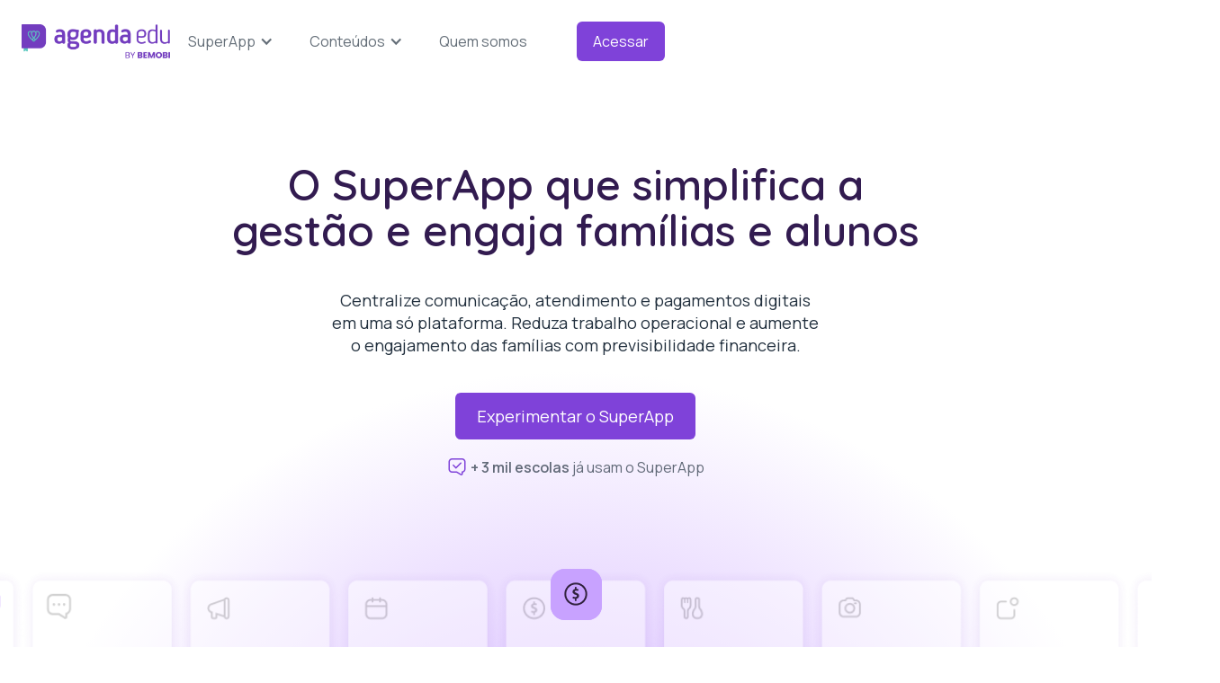

--- FILE ---
content_type: text/html
request_url: https://www.agendaedu.com/?utm_source=blog&utm_medium=social&utm_campaign=post_100edtechs
body_size: 14417
content:
<!DOCTYPE html><!-- Last Published: Mon Nov 17 2025 13:37:53 GMT+0000 (Coordinated Universal Time) --><html data-wf-domain="www.agendaedu.com" data-wf-page="68ed2bc72f7ea533a6377928" data-wf-site="65d75468dfa133c339024bfd" lang="pt-BR"><head><meta charset="utf-8"/><title>Agenda Edu - SuperApp da Educação</title><meta content="Simplifique a rotina da sua escola com o SuperApp mais usado do Brasil: comunicação escolar, engajamento e pagamentos seguros em um só lugar." name="description"/><meta content="Agenda Edu - SuperApp da Educação" property="og:title"/><meta content="Simplifique a rotina da sua escola com o SuperApp mais usado do Brasil: comunicação escolar, engajamento e pagamentos seguros em um só lugar." property="og:description"/><meta content="https://cdn.prod.website-files.com/65d75468dfa133c339024bfd/6904ad9d1cc1d4336a65dbd5_open-graph-img-superapp-25.png" property="og:image"/><meta content="Agenda Edu - SuperApp da Educação" property="twitter:title"/><meta content="Simplifique a rotina da sua escola com o SuperApp mais usado do Brasil: comunicação escolar, engajamento e pagamentos seguros em um só lugar." property="twitter:description"/><meta property="og:type" content="website"/><meta content="summary_large_image" name="twitter:card"/><meta content="width=device-width, initial-scale=1" name="viewport"/><link href="https://cdn.prod.website-files.com/65d75468dfa133c339024bfd/css/agenda-edu.webflow.shared.0c6d8a50b.min.css" rel="stylesheet" type="text/css"/><link href="https://fonts.googleapis.com" rel="preconnect"/><link href="https://fonts.gstatic.com" rel="preconnect" crossorigin="anonymous"/><script src="https://ajax.googleapis.com/ajax/libs/webfont/1.6.26/webfont.js" type="text/javascript"></script><script type="text/javascript">WebFont.load({  google: {    families: ["Quicksand:300,regular,500,600,700","Manrope:200,regular,600"]  }});</script><script type="text/javascript">!function(o,c){var n=c.documentElement,t=" w-mod-";n.className+=t+"js",("ontouchstart"in o||o.DocumentTouch&&c instanceof DocumentTouch)&&(n.className+=t+"touch")}(window,document);</script><link href="https://cdn.prod.website-files.com/65d75468dfa133c339024bfd/65d75468dfa133c339024c21_icon-ep-32x32.png" rel="shortcut icon" type="image/x-icon"/><link href="https://cdn.prod.website-files.com/65d75468dfa133c339024bfd/65d75468dfa133c339024c22_icon-ep256x256.png" rel="apple-touch-icon"/><link href="https://agendaedu.com" rel="canonical"/><script type="application/ld+json">
{
  "@context": "https://schema.org",
  "@type": "SoftwareApplication",
  "name": "Agenda Edu",
  "alternateName": "SuperApp da Educação",
  "description": "Plataforma que centraliza comunicação escolar, atendimento multicanal e pagamentos digitais para escolas, famílias e alunos",
  "applicationCategory": "EducationalApplication",
  "operatingSystem": "Android, iOS",
  "inLanguage": "pt-BR",
  "offers": {
    "@type": "Offer",
    "availability": "https://schema.org/InStock",
    "price": "0",
    "priceCurrency": "BRL"
  },
  "aggregateRating": {
    "@type": "AggregateRating",
    "ratingValue": "4.8",
    "ratingCount": "3500000"
  },
  "provider": {
    "@type": "Organization",
    "name": "Agenda Edu",
    "description": "Líder em comunicação e engajamento escolar no Brasil, parte da Bemobi",
    "url": "https://agendaedu.com",
    "logo": {
      "@type": "ImageObject",
      "url": "https://cdn.prod.website-files.com/65d75468dfa133c339024bfd/65eb17b1dede962e5af87ca4_agenda-edu-by-bemobi_1%402x%201.png"
    },
    "sameAs": [
      "https://www.facebook.com/agendaedu",
      "https://www.instagram.com/agendaedu",
      "https://www.linkedin.com/company/agendaedu",
      "https://www.youtube.com/agendaedu"
    ],
    "contactPoint": [
      {
        "@type": "ContactPoint",
        "telephone": "+55-11-4040-2998",
        "contactType": "customer support",
        "availableLanguage": "pt-BR",
        "areaServed": "BR"
      },
      {
        "@type": "ContactPoint",
        "telephone": "+55-85-98237-1049",
        "contactType": "sales",
        "availableLanguage": "pt-BR",
        "areaServed": "BR"
      }
    ],
    "email": "atendimento@agendaedu.com"
  },
  "featureList": [
    "Comunicação Digital",
    "Agenda Escolar Digital",
    "Atendimento Multicanal",
    "Integração WhatsApp",
    "Pagamentos Digitais",
    "Mensalidades Recorrentes",
    "Cobrança Automatizada",
    "Loja Virtual",
    "Integração com ERPs"
  ],
  "screenshot": [
    {
      "@type": "ImageObject",
      "url": "https://cdn.prod.website-files.com/65d75468dfa133c339024bfd/68f68c3a46b3cd6046110b58_comunicacao.png",
      "caption": "Comunicação multicanal"
    },
    {
      "@type": "ImageObject",
      "url": "https://cdn.prod.website-files.com/65d75468dfa133c339024bfd/68f68c3a9894d848f766a7c5_pagamentos.png",
      "caption": "Pagamentos digitais"
    },
    {
      "@type": "ImageObject",
      "url": "https://cdn.prod.website-files.com/65d75468dfa133c339024bfd/69011aeba04e2a9319914b0b_ee87a9f1bb7624c15f60927e3f232c72_agenda-digital.gif",
      "caption": "Agenda digital escolar completa"
    }
  ],
  "review": [
    {
      "@type": "Review",
      "author": {
        "@type": "Person",
        "name": "Eulene Marciel"
      },
      "reviewBody": "Em uma semana renovamos 82% das matrículas. A comunicação digital fez toda a diferença.",
      "reviewRating": {
        "@type": "Rating",
        "ratingValue": "5"
      }
    },
    {
      "@type": "Review",
      "author": {
        "@type": "Person",
        "name": "Eduardo Comune"
      },
      "reviewRating": {
        "@type": "Rating",
        "ratingValue": "5"
      }
    },
    {
      "@type": "Review",
      "author": {
        "@type": "Person",
        "name": "Thiago Feijão"
      },
      "reviewRating": {
        "@type": "Rating",
        "ratingValue": "5"
      }
    },
    {
      "@type": "Review",
      "author": {
        "@type": "Person",
        "name": "Valnez Carolino"
      },
      "reviewRating": {
        "@type": "Rating",
        "ratingValue": "5"
      }
    }
  ],
  "mainEntity": {
    "@type": "FAQPage",
    "mainEntity": [
      {
        "@type": "Question",
        "name": "O que é uma agenda digital escolar?",
        "acceptedAnswer": {
          "@type": "Answer",
          "text": "É uma plataforma que centraliza toda a comunicação pedagógica entre escola e famílias. Na Agenda Edu, você tem diários personalizados, atividades por disciplina, comunicados organizados, calendário de eventos, mural de fotos e documentos escolares acessíveis em tempo real no app escolar."
        }
      },
      {
        "@type": "Question",
        "name": "Como funciona o atendimento multicanal escolar?",
        "acceptedAnswer": {
          "@type": "Answer",
          "text": "A Agenda Edu organiza conversas em canais específicos: privados, familiares e de atendimento com tickets e status. Inclui integração oficial com WhatsApp para captação de alunos e grupos internos para comunicação da equipe. Cada interação tem histórico salvo e pode ser transferida entre setores quando necessário."
        }
      },
      {
        "@type": "Question",
        "name": "O que é o SuperApp da Educação?",
        "acceptedAnswer": {
          "@type": "Answer",
          "text": "É a Agenda Edu: uma única solução que integra comunicação digital, atendimento multicanal e pagamentos escolares digitais. Somos parte da Bemobi, presente em 50 países, e já conectamos +3.000 escolas e +3,5 milhões de famílias em todo o Brasil."
        }
      },
      {
        "@type": "Question",
        "name": "Quais soluções o SuperApp da Educação tem?",
        "acceptedAnswer": {
          "@type": "Answer",
          "text": "Oferecemos três pilares principais: Comunicação Digital (agenda escolar digital completa), Atendimento Multicanal (canais organizados, WhatsApp integrado e grupos internos) e Pagamentos Digitais (mensalidades recorrentes, cobranças únicas, loja virtual e as melhores taxas do mercado educacional)."
        }
      },
      {
        "@type": "Question",
        "name": "Como a Agenda Edu ajuda a reduzir inadimplência escolar?",
        "acceptedAnswer": {
          "@type": "Answer",
          "text": "Com automação de cobranças, régua de lembretes inteligentes e pagamentos digitais em 1 clique, as escolas reduzem inadimplência em até 85%. As famílias escolhem entre PIX, cartão de crédito recorrente, boleto ou link de pagamento no app escolar."
        }
      },
      {
        "@type": "Question",
        "name": "A Agenda Edu integra com ERPs escolares?",
        "acceptedAnswer": {
          "@type": "Answer",
          "text": "Sim. São mais de 20 integrações com ERPs como TOTVS, SophiA, Sponte e Qi Solution. Integramos cadastros, catracas, notas, ocorrências, além de sites institucionais e portais do aluno. A gestão fica unificada e sem retrabalho."
        }
      },
      {
        "@type": "Question",
        "name": "Onde baixar o app escolar da Agenda Edu?",
        "acceptedAnswer": {
          "@type": "Answer",
          "text": "O SuperApp da Educação está disponível na Apple Store e Google Play. Também oferecemos o App Equipe Escolar, exclusivo para professores e gestores, disponível nas mesmas lojas. O acesso é unificado, com login único e seguro."
        }
      },
      {
        "@type": "Question",
        "name": "Como funciona o suporte da Agenda Edu?",
        "acceptedAnswer": {
          "@type": "Answer",
          "text": "Oferecemos atendimento personalizado para escolas, alunos e responsáveis em menos de 5 minutos. Temos 97% de índice de satisfação (CSAT), 95,9% de SLA e um time de engajamento exclusivo para acompanhar cada escola parceira."
        }
      },
      {
        "@type": "Question",
        "name": "A Agenda Edu é segura?",
        "acceptedAnswer": {
          "@type": "Answer",
          "text": "Sim. Em conformidade com a LGPD, com autenticação em dois fatores, criptografia de dados e login integrado (Google, Microsoft e Apple). Já transacionamos mais de R$1 bilhão com segurança e transparência. Somos parte da Bemobi, com R$ 7,2 bilhões transacionados."
        }
      }
    ]
  }
}
</script><!-- Google Tag Manager -->
<script>(function(w,d,s,l,i){w[l]=w[l]||[];w[l].push({'gtm.start':
new Date().getTime(),event:'gtm.js'});var f=d.getElementsByTagName(s)[0],
j=d.createElement(s),dl=l!='dataLayer'?'&l='+l:'';j.async=true;j.src=
'https://www.googletagmanager.com/gtm.js?id='+i+dl;f.parentNode.insertBefore(j,f);
})(window,document,'script','dataLayer','GTM-MKP97VM');</script>
<!-- End Google Tag Manager -->

<script src="https://app.optibase.io/script.js" public-api-key="clx2692sy01xybfq0rjvsa3nm"></script>

<script type="text/javascript">
    (function(c,l,a,r,i,t,y){
        c[a]=c[a]||function(){(c[a].q=c[a].q||[]).push(arguments)};
        t=l.createElement(r);t.async=1;t.src="https://www.clarity.ms/tag/"+i;
        y=l.getElementsByTagName(r)[0];y.parentNode.insertBefore(t,y);
    })(window, document, "clarity", "script", "njn643072o");
</script><style>
/* CLASSE DE ESTADO FINAL (ATIVADA PELO JS)
  Define como o elemento deve ficar QUANDO ESTIVER VISÍVEL.
  - Opacidade total e na posição original.
  - A transição suave é definida aqui.
*/
[data-animation].is-visible {
  opacity: 1;
  transform: none; /* Reseta qualquer translação, escala ou rotação */
  transition: opacity 0.6s ease-out, transform 0.6s ease-out;
}

/* CLASSES DE DIREÇÃO (ESTADO INICIAL)
  Definem DE ONDE o elemento vai começar a animação.
  - Todos começam com opacidade 0.
*/

/* Animação de Baixo para Cima (a que já tínhamos) */
.fade-up {
  opacity: 0;
  transform: translateY(30px); /* Começa 30px para baixo */
}

/* Animação de Cima para Baixo */
.fade-down {
  opacity: 0;
  transform: translateY(-30px); /* Começa 30px para cima */
}

/* Animação da Esquerda para a Direita */
.fade-left {
  opacity: 0;
  transform: translateX(-30px); /* Começa 30px para a esquerda */
}

/* Animação da Direita para a Esquerda */
.fade-right {
  opacity: 0;
  transform: translateX(30px); /* Começa 30px para a direita */
}

/* BÔNUS: Animação de Zoom (Scale) */
.fade-zoom {
  opacity: 0;
  transform: scale(0.9); /* Começa um pouco menor */
}
</style><script src="https://cdn.prod.website-files.com/65d75468dfa133c339024bfd%2F652d31f3dc22d7b4ee708e44%2F66b39e705b79b6981792ae23%2Fclarity_script-5.0.8.js" type="text/javascript"></script></head><body><div data-w-id="b0973410-639c-1efe-444d-8b2803e812ce" class="wrapper-acesso"><div class="pop-up-acesso"><h2 class="h2-color">Selecione seu perfil de acesso</h2><div class="separator-p"></div><div class="box-element-line"><div class="card-mini perfis"><div class="box-element-colum perfis"><p class="icon-font"></p><div class="separator-p m-zero"></div><h3 class="heading-4">Escola</h3><div class="separator-px"></div></div><a href="https://escola.agendaedu.com/" target="_blank" class="button-secundary w-button">Acessar</a></div><div class="card-mini perfis"><div class="box-element-colum perfis"><p class="icon-font"></p><div class="separator-p m-zero"></div><h3 class="heading-4">Responsável</h3><div class="separator-px"></div></div><a href="https://web.agendaedu.com/" target="_blank" class="button-secundary w-button">Acessar</a></div><div class="card-mini perfis"><div class="box-element-colum perfis"><p class="icon-font"></p><div class="separator-p m-zero"></div><h3 class="heading-4">Aluno</h3><div class="separator-px"></div></div><a href="https://web.agendaedu.com/" target="_blank" class="button-secundary w-button">Acessar</a></div></div></div></div><div data-w-id="de5842fa-3405-b648-5f54-b844d2925813" class="wrapper-forms"><div class="pop-up-forms"><h2 class="h2-color">Experimente agora</h2><div class="w-embed w-script"><script charset="utf-8" type="text/javascript" src="//js.hsforms.net/forms/embed/v2.js"></script>
<script>
  hbspt.forms.create({
    region: "na1",
    portalId: "22451916",
    formId: "24f48083-13fc-467c-89f2-e19d7d0561ee"
  });
</script></div></div></div><div data-w-id="8a06b46c-c321-398b-ed6a-9ddabe426831" class="section-navbar"><div class="container-default nav"><div data-animation="default" data-collapse="medium" data-duration="400" data-easing="ease" data-easing2="ease" role="banner" class="navbar w-nav"><div class="col-simple _w-nav"><a href="/old-home" class="brand w-nav-brand"><img src="https://cdn.prod.website-files.com/65d75468dfa133c339024bfd/65eb17b1dede962e5af87ca4_agenda-edu-by-bemobi_1%402x%201.png" loading="lazy" alt="Logo Agenda Edu - By Bemobi" class="logo-ae-ia"/></a></div><nav role="navigation" class="nav-menu w-nav-menu"><div class="box-element-line"><div data-hover="true" data-delay="0" data-w-id="349356ed-9c4a-85ef-4b52-e75a833f626b" class="dropdown w-dropdown"><div class="nav-links w-dropdown-toggle"><div class="w-icon-dropdown-toggle"></div><div>SuperApp</div></div><nav class="menu-drop w-dropdown-list"><h3>Conheça o SuperApp</h3><div class="separator-px"></div><div class="box-element-line"><a href="/comunicao-multicanal" class="dropdown-link w-dropdown-link"><span class="icon-drop-brand"></span>Comunicação Multicanal</a><a href="/pagamentos-digitais" class="dropdown-link pagamentos w-dropdown-link"><span class="icon-drop-brand green"></span> Pagamentos Digitais</a><a href="/engajamento-escolar" class="dropdown-link platform w-dropdown-link"><span class="icon-drop-brand yellow"></span>Plataforma de Engajamento</a><a href="/hub-store" class="dropdown-link w-dropdown-link"><span class="icon-drop-brand purple"></span>Hub Store</a></div><div class="drop-arrow"></div></nav></div><div data-hover="true" data-delay="0" data-w-id="e4dfa201-5aee-d691-30e1-85c3eeeb103c" class="dropdown w-dropdown"><div class="nav-links w-dropdown-toggle"><div class="w-icon-dropdown-toggle"></div><div>Conteúdos</div></div><nav class="menu-drop w-dropdown-list"><h3>Conteúdos para sua jornada escolar</h3><div class="separator-px"></div><div class="box-element-line"><a href="https://jornadaedu.com.br/historias-de-sucesso/" target="_blank" class="dropdown-link-default w-dropdown-link">Histórias de sucesso</a><a href="https://jornadaedu.com.br/" target="_blank" class="dropdown-link-default w-dropdown-link">BLOG — Jornada Edu</a><a href="/relatorio-de-transparencia-salarial" class="dropdown-link-default w-dropdown-link">Relatório de Transparência Salarial</a></div><div class="drop-arrow conteudos"></div></nav></div><a href="/quem-somos" class="nav-links w-nav-link">Quem somos</a></div><div class="box-element-line"><a href="#" class="button-primary-small-acesso desktop w-nav-link">Acessar</a></div></nav><div class="acesso-mobile"><a href="#" class="button-primary-small-acesso w-nav-link">Acessar</a></div><div class="menu-button w-nav-button"><div class="icon-3 w-icon-nav-menu"></div></div></div></div></div><header class="section-default zero-height lavander-blur"><div class="separator-g"></div><div class="container-default center"><div class="col-simple content-center large"><div class="separator-p"></div><h1 data-animation="" class="center-h2 fade-up">O SuperApp que simplifica a gestão e engaja famílias e alunos</h1><div class="separator-p"></div><p data-delay="100" data-animation="" class="paragraph-center fade-up">Centralize comunicação, atendimento e pagamentos digitais em uma só plataforma. Reduza trabalho operacional e aumente o engajamento das famílias com previsibilidade financeira.</p><div class="separator-p"></div><a href="#" data-animation="" data-delay="200" data-w-id="a2a35346-8ec8-3349-d5e9-d91a082ac3e1" class="button-primary fade-up w-button">Experimentar o SuperApp</a><div class="separator-px"></div><p data-animation="" data-delay="300" class="text-min center fade-up"><span class="icon-font-copy"></span> <strong>+ 3 mil escolas</strong> já usam o SuperApp</p><div class="separator-m"></div></div></div><div class="container-default full"><div class="wrapper-img-mask superapp"><div class="w-layout-grid grid-app-top"><img src="https://cdn.prod.website-files.com/65d75468dfa133c339024bfd/68f68c3a46b3cd6046110b58_comunicacao.png" loading="lazy" data-animation="" data-delay="200" alt="Comunicação multicanal" class="icon-top comu fade-left"/><img src="https://cdn.prod.website-files.com/65d75468dfa133c339024bfd/68f68c3a9894d848f766a7c5_pagamentos.png" loading="lazy" data-animation="" data-delay="200" alt="Pagamentos digitais" class="icon-top pay fade-right"/><img src="https://cdn.prod.website-files.com/65d75468dfa133c339024bfd/68ed3c51b132e2acf9241b4e_Pagamentos%201.avif" loading="lazy" data-w-id="bb6cb82e-a0b8-2514-191d-4108ec1c8152" id="w-node-bb6cb82e-a0b8-2514-191d-4108ec1c8152-a6377928" alt="Pagamentos digitais" data-animation="" class="img-left-super fade-right"/><img src="https://cdn.prod.website-files.com/65d75468dfa133c339024bfd/68ed3c5132235ef9ac6fb31f_mensagens%202.avif" loading="lazy" data-animation="" alt="Mensagem multicanal" class="img-left-super fade-left"/><div class="blur-form"></div></div><img src="https://cdn.prod.website-files.com/65d75468dfa133c339024bfd/68ed3c51e55e460c4dde0adb_54a0b2b4ed610759a42642cf41a07562_line.png" loading="lazy" data-w-id="56329127-c5b9-7f91-72fb-2ff51c942cfb" sizes="(max-width: 1534px) 100vw, 1534px" alt="Funcionalidades" srcset="https://cdn.prod.website-files.com/65d75468dfa133c339024bfd/68ed3c51e55e460c4dde0adb_54a0b2b4ed610759a42642cf41a07562_line-p-500.png 500w, https://cdn.prod.website-files.com/65d75468dfa133c339024bfd/68ed3c51e55e460c4dde0adb_54a0b2b4ed610759a42642cf41a07562_line-p-800.png 800w, https://cdn.prod.website-files.com/65d75468dfa133c339024bfd/68ed3c51e55e460c4dde0adb_54a0b2b4ed610759a42642cf41a07562_line-p-1080.png 1080w, https://cdn.prod.website-files.com/65d75468dfa133c339024bfd/68ed3c51e55e460c4dde0adb_54a0b2b4ed610759a42642cf41a07562_line.png 1534w" class="img-feature"/></div></div></header><section class="section-default crop-none"><img src="https://cdn.prod.website-files.com/65d75468dfa133c339024bfd/68ed3c51c297e74ac8808fe4_73a341834b8952560f6bd1537681c939_superapp.avif" loading="lazy" data-animation="" alt="SuperApp" class="superapp-mock fade-zoom"/><img src="https://cdn.prod.website-files.com/65d75468dfa133c339024bfd/68f68d766869c5f2c73f7f4d_google-play.webp" loading="eager" alt="Google Play" class="tag-lojas google"/><img src="https://cdn.prod.website-files.com/65d75468dfa133c339024bfd/68f68d76e0b487fcafeacf4a_app-store.webp" loading="eager" alt="App Store" class="tag-lojas apple"/></section><section id="historia" class="section-default"><article class="container-default sticky"><div data-animation="" class="card-prod-big fade-up"><div class="w-layout-grid grid-default _2-colum"><div id="w-node-_2f35ce00-a4e2-fa78-f70d-003196259a4f-a6377928" class="col-card"><img src="https://cdn.prod.website-files.com/65d75468dfa133c339024bfd/69011aeba04e2a9319914b0b_fbd9714e8ca4672bf7f9912ec32718f2_agenda-digital.webp" loading="lazy" sizes="(max-width: 622px) 100vw, 622px" srcset="https://cdn.prod.website-files.com/65d75468dfa133c339024bfd/69011aeba04e2a9319914b0b_fbd9714e8ca4672bf7f9912ec32718f2_agenda-digital-p-500.webp 500w, https://cdn.prod.website-files.com/65d75468dfa133c339024bfd/69011aeba04e2a9319914b0b_fbd9714e8ca4672bf7f9912ec32718f2_agenda-digital.webp 622w" alt="Agenda digital escolar completa com diários, atividades, comunicados e mural de fotos em tempo real." class="img-card-prod"/></div><div class="col-card"><div class="separator-p"></div><h2>Comunicação que engaja famílias e reduz o trabalho da equipe</h2><div class="separator-px"></div><p>Agenda digital escolar completa com diários, atividades, comunicados e mural de fotos em tempo real. Professores ganham eficiência, famílias acompanham a rotina escolar e gestores têm clareza para planejar.</p><div class="separator-p"></div><a href="#" class="button-primary-forms w-button">Conhecer Agenda Digital</a></div></div></div><div data-animation="" class="card-prod-big bg-2 fade-up"><div class="w-layout-grid grid-default _2-colum"><div id="w-node-_1c6f49d8-0186-5da0-029f-5987c04cd0b4-a6377928" class="col-card"><img src="https://cdn.prod.website-files.com/65d75468dfa133c339024bfd/69012c25011fde1c27666896_2ab35710cb6ebf3c73e84a1484dcc6fb_multicanais.webp" loading="lazy" sizes="(max-width: 622px) 100vw, 622px" srcset="https://cdn.prod.website-files.com/65d75468dfa133c339024bfd/69012c25011fde1c27666896_2ab35710cb6ebf3c73e84a1484dcc6fb_multicanais-p-500.webp 500w, https://cdn.prod.website-files.com/65d75468dfa133c339024bfd/69012c25011fde1c27666896_2ab35710cb6ebf3c73e84a1484dcc6fb_multicanais.webp 622w" alt="Atendimento Multicanal que profissionaliza a experiência escolar" class="img-card-prod"/></div><div class="col-card"><div class="separator-p"></div><h2>Atendimento Multicanal que profissionaliza a experiência escolar</h2><div class="separator-px"></div><p>Transforme cada interação em atendimento estruturado. Canais organizados, tickets com status, WhatsApp integrado e grupos internos que conectam toda a comunidade escolar com transparência e eficiência.</p><div class="separator-p"></div><a href="#" class="button-primary-forms w-button">Ver Atendimento</a></div></div></div><div data-animation="" class="card-prod-big bg-3 fade-up"><div class="w-layout-grid grid-default _2-colum"><div id="w-node-_2dcf6f6e-2f95-95a6-8775-db993a7795ca-a6377928" class="col-card"><img src="https://cdn.prod.website-files.com/65d75468dfa133c339024bfd/6902585845aacbc97a9e7254_6e9e038fa60cf71d37f86628faa01feb_pagamentos.webp" loading="lazy" sizes="(max-width: 622px) 100vw, 622px" srcset="https://cdn.prod.website-files.com/65d75468dfa133c339024bfd/6902585845aacbc97a9e7254_6e9e038fa60cf71d37f86628faa01feb_pagamentos-p-500.webp 500w, https://cdn.prod.website-files.com/65d75468dfa133c339024bfd/6902585845aacbc97a9e7254_6e9e038fa60cf71d37f86628faa01feb_pagamentos.webp 622w" alt="Mensalidades digitais automatizadas: menos inadimplência, mais previsibilidade no caixa" class="img-card-prod"/></div><div class="col-card"><div class="separator-p"></div><h2>Mensalidades digitais automatizadas: menos inadimplência, mais previsibilidade no caixa</h2><div class="separator-px"></div><p>Automatize mensalidades com cartão recorrente, régua de cobrança e pagamento em 1 clique. Reduza inadimplência em até 85% e libere tempo da equipe. Inclui cobranças únicas, loja digital e as melhores taxas do mercado.</p><div class="separator-p"></div><a href="#" class="button-primary-forms w-button">Descobrir Pagamentos</a></div></div></div></article></section><section class="section-default"><div class="container-default center"><h2 data-animation="" class="fade-up">Resultados que engajam famílias e fortalecem sua escola</h2></div><div class="separator-m"></div><div class="container-default"><div class="w-layout-grid grid-numbers"><div data-animation="" class="card-comun numbers fade-up"><div class="content-texts"><div class="big-number">3<span class="plus-spam">+</span></div><div class="separator-px"></div><p class="paragraph-default titulo-numbers">Mil escolas</p><p class="text-min full-width">Usando o SuperApp da Agenda Edu em todo o Brasil</p></div></div><div data-delay="100" data-animation="" class="card-comun numbers fade-up"><div class="content-texts"><div class="big-number">3.5<span class="plus-spam">+</span></div><div class="separator-px"></div><p class="paragraph-default titulo-numbers">Milhões usuários</p><p class="text-min full-width">Conectados à plataforma mais intuitiva do mercado</p></div></div><div data-delay="200" data-animation="" id="w-node-d877826e-8f70-68f5-66a1-4e82e96987d7-a6377928" class="card-comun numbers fade-up"><div class="content-texts"><div class="big-number">1Bi<span class="plus-spam">+</span></div><div class="separator-px"></div><p class="paragraph-default titulo-numbers">Bilhão de reais</p><p class="text-min full-width">Transacionados em pagamentos</p></div></div><div data-delay="300" data-animation="" class="card-comun numbers fade-up"><div class="content-texts"><div class="big-number">90<span class="plus-spam">%</span></div><div class="separator-px"></div><p class="paragraph-default titulo-numbers">de engajamento</p><p class="text-min full-width">dos responsáveis no uso do SuperApp</p></div></div><div data-delay="400" data-animation="" class="card-comun numbers border-none fade-up"><div class="content-texts"><div class="big-number">108<span class="plus-spam">+</span></div><div class="separator-px"></div><p class="paragraph-default titulo-numbers">atualizações</p><p class="text-min full-width">de produto em 2025</p></div></div></div></div><div class="collection-list-wrapper none w-dyn-list"><div role="list" class="w-dyn-items"><div role="listitem" class="container-default timeline w-dyn-item"><div class="years-timeline"><div class="numbers-timeline">2024</div><div class="card-time-line"><div class="col-simple"><h2 class="color-purple">2024</h2><div class="separator-px"></div><div class="text-min w-richtext"><ul role="list"><li>Aporte financeiro da DOMO Invest e da Omidyar Network</li><li>Uma das 100 Startups to Watch da revista “Pequenas Empresas &amp; Grandes Negócios”</li><li>Finalista do prêmio Startup Awards na categoria Startup do Ano</li></ul></div></div><div class="col-simple img-inner-timeline"><img src="https://cdn.prod.website-files.com/65e7bd50eae2d8a463c7a60b/65e7c3b1693b6ba7084831f0_open-graph-img-superapp.png" loading="lazy" alt="" sizes="100vw" srcset="https://cdn.prod.website-files.com/65e7bd50eae2d8a463c7a60b/65e7c3b1693b6ba7084831f0_open-graph-img-superapp-p-500.png 500w, https://cdn.prod.website-files.com/65e7bd50eae2d8a463c7a60b/65e7c3b1693b6ba7084831f0_open-graph-img-superapp-p-800.png 800w, https://cdn.prod.website-files.com/65e7bd50eae2d8a463c7a60b/65e7c3b1693b6ba7084831f0_open-graph-img-superapp-p-1080.png 1080w, https://cdn.prod.website-files.com/65e7bd50eae2d8a463c7a60b/65e7c3b1693b6ba7084831f0_open-graph-img-superapp.png 1200w" class="img-timeline"/></div></div></div></div><div role="listitem" class="container-default timeline w-dyn-item"><div class="years-timeline"><div class="numbers-timeline">2023</div><div class="card-time-line"><div class="col-simple"><h2 class="color-purple">2023</h2><div class="separator-px"></div><div class="text-min w-richtext"><ul role="list"><li>Líder no segmento de comunicação e engajamento escolar<br/></li><li>Aceleração da Endeavor</li><li>Aporte financeiro da DOMO Invest e da Omidyar Network</li><li>Uma das 100 Startups to Watch da revista “Pequenas Empresas &amp; Grandes Negócios”</li><li>Finalista do prêmio Startup Awards na categoria Startup do Ano</li></ul></div></div><div class="col-simple img-inner-timeline"><img src="https://cdn.prod.website-files.com/65e7bd50eae2d8a463c7a60b/65e7be9f4b043c863726a28d_2018_KickOff%201.png" loading="lazy" alt="" sizes="100vw" srcset="https://cdn.prod.website-files.com/65e7bd50eae2d8a463c7a60b/65e7be9f4b043c863726a28d_2018_KickOff%201-p-500.png 500w, https://cdn.prod.website-files.com/65e7bd50eae2d8a463c7a60b/65e7be9f4b043c863726a28d_2018_KickOff%201.png 696w" class="img-timeline"/></div></div></div></div></div></div><div class="container-default timeline"></div></section><section class="section-default"><div class="container-default center"></div><div class="container-default"><div class="w-layout-grid grid-default"><div data-animation="" id="w-node-fe2a0dd3-7380-6013-f56d-8fc1a13d8635-a6377928" class="card-comun bg-img-casal fade-up"><h2 class="white absolute-s">Motivos para escolher o SuperApp hoje</h2><img data-delay="300" data-animation="" class="tag-pay fade-up" src="https://cdn.prod.website-files.com/65d75468dfa133c339024bfd/6904a68a107265801c639ddf_features.png" alt="" sizes="100vw" loading="lazy" srcset="https://cdn.prod.website-files.com/65d75468dfa133c339024bfd/6904a68a107265801c639ddf_features-p-500.png 500w, https://cdn.prod.website-files.com/65d75468dfa133c339024bfd/6904a68a107265801c639ddf_features.png 553w"/></div><div data-delay="100" data-animation="" class="card-mini full fade-up"><p class="icon-font"></p><div class="separator-px"></div><h3 class="heading-h3-cards">Mais matrículas pelo WhatsApp</h3><p class="text-min full-width">Transforme cada contato em oportunidade de matrícula. Organize atendimentos, categorize leads no funil e responda com agilidade, tudo integrado ao SuperApp.</p></div><div data-delay="200" data-animation="" class="card-mini full fade-up"><p class="icon-font"></p><div class="separator-px"></div><h3 class="heading-h3-cards">Comece a usar hoje mesmo</h3><p class="text-min full-width">Sua equipe estará pronta para usar o SuperApp em até 4 horas. Implantação descomplicada, sem burocracia técnica.</p></div><div data-delay="300" data-animation="" class="card-mini full fade-up"><p class="icon-font"></p><div class="separator-px"></div><h3 class="heading-h3-cards">Nunca fique sem resposta</h3><p class="text-min full-width">Atendimento personalizado para escolas, alunos e responsáveis em menos de 5 minutos. Time de especialistas financeiros sempre disponível.</p></div><div data-delay="400" data-animation="" class="card-mini full fade-up"><p class="icon-font"></p><div class="separator-px"></div><h3 class="heading-h3-cards">Economize 16 horas por semana</h3><p class="text-min full-width">Reduza até 85% do esforço operacional da sua equipe. Mais tempo para focar na gestão pedagógica e no crescimento da escola.</p></div></div></div><div class="collection-list-wrapper none w-dyn-list"><div role="list" class="w-dyn-items"><div role="listitem" class="container-default timeline w-dyn-item"><div data-w-id="c10e2d71-5f66-04a0-cf3d-2ec18b318f3b" class="years-timeline"><div data-w-id="98addec3-6ebd-e28b-07f2-7e64171fc1a4" class="numbers-timeline">2024</div><div style="display:none" class="card-time-line"><div class="col-simple"><h2 class="color-purple">2024</h2><div class="separator-px"></div><div class="text-min w-richtext"><ul role="list"><li>Aporte financeiro da DOMO Invest e da Omidyar Network</li><li>Uma das 100 Startups to Watch da revista “Pequenas Empresas &amp; Grandes Negócios”</li><li>Finalista do prêmio Startup Awards na categoria Startup do Ano</li></ul></div></div><div class="col-simple img-inner-timeline"><img src="https://cdn.prod.website-files.com/65e7bd50eae2d8a463c7a60b/65e7c3b1693b6ba7084831f0_open-graph-img-superapp.png" loading="lazy" alt="" sizes="100vw" srcset="https://cdn.prod.website-files.com/65e7bd50eae2d8a463c7a60b/65e7c3b1693b6ba7084831f0_open-graph-img-superapp-p-500.png 500w, https://cdn.prod.website-files.com/65e7bd50eae2d8a463c7a60b/65e7c3b1693b6ba7084831f0_open-graph-img-superapp-p-800.png 800w, https://cdn.prod.website-files.com/65e7bd50eae2d8a463c7a60b/65e7c3b1693b6ba7084831f0_open-graph-img-superapp-p-1080.png 1080w, https://cdn.prod.website-files.com/65e7bd50eae2d8a463c7a60b/65e7c3b1693b6ba7084831f0_open-graph-img-superapp.png 1200w" class="img-timeline"/></div></div></div></div><div role="listitem" class="container-default timeline w-dyn-item"><div data-w-id="c10e2d71-5f66-04a0-cf3d-2ec18b318f3b" class="years-timeline"><div data-w-id="98addec3-6ebd-e28b-07f2-7e64171fc1a4" class="numbers-timeline">2023</div><div style="display:none" class="card-time-line"><div class="col-simple"><h2 class="color-purple">2023</h2><div class="separator-px"></div><div class="text-min w-richtext"><ul role="list"><li>Líder no segmento de comunicação e engajamento escolar<br/></li><li>Aceleração da Endeavor</li><li>Aporte financeiro da DOMO Invest e da Omidyar Network</li><li>Uma das 100 Startups to Watch da revista “Pequenas Empresas &amp; Grandes Negócios”</li><li>Finalista do prêmio Startup Awards na categoria Startup do Ano</li></ul></div></div><div class="col-simple img-inner-timeline"><img src="https://cdn.prod.website-files.com/65e7bd50eae2d8a463c7a60b/65e7be9f4b043c863726a28d_2018_KickOff%201.png" loading="lazy" alt="" sizes="100vw" srcset="https://cdn.prod.website-files.com/65e7bd50eae2d8a463c7a60b/65e7be9f4b043c863726a28d_2018_KickOff%201-p-500.png 500w, https://cdn.prod.website-files.com/65e7bd50eae2d8a463c7a60b/65e7be9f4b043c863726a28d_2018_KickOff%201.png 696w" class="img-timeline"/></div></div></div></div></div></div><div class="container-default timeline"></div></section><section class="section-default"><div class="container-default"><h2 data-animation="" class="fade-up">Escolas que <span class="txt-purple-destak">reduziram inadimplência, aumentaram matrículas e engajaram famílias</span> com a Agenda Edu</h2><div class="separator-m"></div><div data-animation="" class="card-prod-big depoimento fade-up"><div class="w-layout-grid grid-default _3-colum"><div id="w-node-bf1ef679-00a4-cde1-1309-e9d1621e746f-a6377928" class="col-card _w-100"><a href="#" class="lightbox-link-depoimento w-inline-block w-lightbox"><div class="col-depoiments"><div class="card-depoimentos-videos video-1"><div class="overlay-name-school"><p class="white"><strong>Eulene Marciel</strong><br/>Escola Educativo Osasco</p></div><img src="https://cdn.prod.website-files.com/65d75468dfa133c339024bfd/6902786f03dcad7ce6098bcc_Eulene%20Marciel.avif" alt="Eulene Marciel" data-animation="" data-delay="150" class="thumb-video-eae fade-up"/><div class="circle icon-play"><p class="icon-font play"></p></div></div></div><script type="application/json" class="w-json">{
  "items": [
    {
      "url": "https://youtube.com/shorts/RhJc6SjBFKw?si=0Y1S7GUBy9fjHMkU",
      "originalUrl": "https://youtube.com/shorts/RhJc6SjBFKw?si=0Y1S7GUBy9fjHMkU",
      "width": 940,
      "height": 705,
      "thumbnailUrl": "https://i.ytimg.com/vi/RhJc6SjBFKw/hq2.jpg",
      "html": "<iframe class=\"embedly-embed\" src=\"//cdn.embedly.com/widgets/media.html?src=https%3A%2F%2Fwww.youtube.com%2Fembed%2FRhJc6SjBFKw%3Ffeature%3Doembed&display_name=YouTube&url=https%3A%2F%2Fwww.youtube.com%2Fshorts%2FRhJc6SjBFKw%3Fsi%3D0Y1S7GUBy9fjHMkU&image=https%3A%2F%2Fi.ytimg.com%2Fvi%2FRhJc6SjBFKw%2Fhq2.jpg&type=text%2Fhtml&schema=youtube\" width=\"940\" height=\"705\" scrolling=\"no\" title=\"YouTube embed\" frameborder=\"0\" allow=\"autoplay; fullscreen; encrypted-media; picture-in-picture;\" allowfullscreen=\"true\"></iframe>",
      "type": "video"
    }
  ],
  "group": "Cases de escolas"
}</script></a></div><div id="w-node-bf1ef679-00a4-cde1-1309-e9d1621e7471-a6377928" class="col-card"><h2 class="_w-special">Em uma semana <span class="txt-purple-destak">renovamos 82% das matrículas</span>. A comunicação digital fez toda a diferença.</h2></div></div></div></div><div class="separator-p"></div><div class="container-default"><div class="w-layout-grid grid-default _3-colum"><a href="#" class="lightbox-link-depoimento w-inline-block w-lightbox"><div data-animation="" class="card-depoimentos-videos fade-up"><div class="circle icon-play"><p class="icon-font play"></p></div><div class="overlay-name-school"><p class="white"><strong>Eduardo Comune, <br/>‍</strong>Colégio de Vinhedo</p></div><img src="https://cdn.prod.website-files.com/65d75468dfa133c339024bfd/6902786ff58c0265d53eac1f_Eduardo%20Comune.avif" loading="lazy" alt="Eduardo Comune" class="thumb-video-eae"/></div><div class="separator-px"></div><script type="application/json" class="w-json">{
  "items": [
    {
      "url": "https://youtube.com/shorts/c65rKYc-YeA",
      "originalUrl": "https://youtube.com/shorts/c65rKYc-YeA",
      "width": 940,
      "height": 705,
      "thumbnailUrl": "https://i.ytimg.com/vi/c65rKYc-YeA/hq2.jpg",
      "html": "<iframe class=\"embedly-embed\" src=\"//cdn.embedly.com/widgets/media.html?src=https%3A%2F%2Fwww.youtube.com%2Fembed%2Fc65rKYc-YeA%3Ffeature%3Doembed&display_name=YouTube&url=https%3A%2F%2Fwww.youtube.com%2Fshorts%2Fc65rKYc-YeA%3Fundefined&image=https%3A%2F%2Fi.ytimg.com%2Fvi%2Fc65rKYc-YeA%2Fhq2.jpg&type=text%2Fhtml&schema=youtube\" width=\"940\" height=\"705\" scrolling=\"no\" title=\"YouTube embed\" frameborder=\"0\" allow=\"autoplay; fullscreen; encrypted-media; picture-in-picture;\" allowfullscreen=\"true\"></iframe>",
      "type": "video"
    }
  ],
  "group": "Cases de escolas"
}</script></a><a href="#" class="lightbox-link-depoimento w-inline-block w-lightbox"><div data-delay="100" data-animation="" class="card-depoimentos-videos fade-up"><div class="overlay-name-school"><p class="white"><strong>Thiago Feijão</strong><br/>Colégio Semente Montessori</p></div><img src="https://cdn.prod.website-files.com/65d75468dfa133c339024bfd/6902786f0b5af74f88531045_thiago-feijao.avif" loading="lazy" alt="Thiago Feijao" class="thumb-video-eae"/><div class="circle icon-play"><p class="icon-font play"></p></div></div><div class="separator-px"></div><script type="application/json" class="w-json">{
  "items": [
    {
      "url": "https://youtube.com/shorts/yemlbdxlN1I",
      "originalUrl": "https://youtube.com/shorts/yemlbdxlN1I",
      "width": 940,
      "height": 705,
      "thumbnailUrl": "https://i.ytimg.com/vi/yemlbdxlN1I/hq2.jpg",
      "html": "<iframe class=\"embedly-embed\" src=\"//cdn.embedly.com/widgets/media.html?src=https%3A%2F%2Fwww.youtube.com%2Fembed%2FyemlbdxlN1I%3Ffeature%3Doembed&display_name=YouTube&url=https%3A%2F%2Fwww.youtube.com%2Fshorts%2FyemlbdxlN1I%3Fundefined&image=https%3A%2F%2Fi.ytimg.com%2Fvi%2FyemlbdxlN1I%2Fhq2.jpg&type=text%2Fhtml&schema=youtube\" width=\"940\" height=\"705\" scrolling=\"no\" title=\"YouTube embed\" frameborder=\"0\" allow=\"autoplay; fullscreen; encrypted-media; picture-in-picture;\" allowfullscreen=\"true\"></iframe>",
      "type": "video"
    }
  ],
  "group": "Cases de escolas"
}</script></a><a href="#" class="lightbox-link-depoimento w-inline-block w-lightbox"><div class="col-depoiments"><div data-delay="200" data-animation="" class="card-depoimentos-videos fade-up"><div class="overlay-name-school"><p class="white"><strong>Valnez Carolino</strong><br/>Escola O Pequeno Construtor</p></div><img src="https://cdn.prod.website-files.com/65d75468dfa133c339024bfd/6902786f4df1ef9f6b1021df_Valnez%20Carolino.avif" loading="lazy" alt="Valnez Carolino" class="thumb-video-eae"/><div class="circle icon-play"><p class="icon-font play"></p></div></div><div class="separator-px"></div></div><script type="application/json" class="w-json">{
  "items": [
    {
      "url": "https://youtube.com/shorts/Cu30trwcoWY",
      "originalUrl": "https://youtube.com/shorts/Cu30trwcoWY",
      "width": 940,
      "height": 705,
      "thumbnailUrl": "https://i.ytimg.com/vi/Cu30trwcoWY/hq2.jpg",
      "html": "<iframe class=\"embedly-embed\" src=\"//cdn.embedly.com/widgets/media.html?src=https%3A%2F%2Fwww.youtube.com%2Fembed%2FCu30trwcoWY%3Ffeature%3Doembed&display_name=YouTube&url=https%3A%2F%2Fwww.youtube.com%2Fshorts%2FCu30trwcoWY%3Fundefined&image=https%3A%2F%2Fi.ytimg.com%2Fvi%2FCu30trwcoWY%2Fhq2.jpg&type=text%2Fhtml&schema=youtube\" width=\"940\" height=\"705\" scrolling=\"no\" title=\"YouTube embed\" frameborder=\"0\" allow=\"autoplay; fullscreen; encrypted-media; picture-in-picture;\" allowfullscreen=\"true\"></iframe>",
      "type": "video"
    }
  ],
  "group": "Cases de escolas"
}</script></a></div></div></section><header class="section-default zero-height lavander-blur"><div data-animation="" class="container-default center fade-up"><div class="col-simple content-center large"><div class="separator-m"></div><h2 class="center-h2">Comunicação, engajamento e pagamentos escolares em um só lugar</h2><div class="separator-p"></div><a href="#" class="button-primary-forms w-button">Experimentar o SuperApp</a><div class="separator-px"></div><p class="text-min center"><span class="icon-font-copy"></span> <strong>+ 3 mil escolas</strong> já usam o SuperApp</p><div class="separator-m"></div></div></div></header><div class="section-default"><div class="container-default center"><h2 data-animarion="" class="center-h2">Perguntas frequentes</h2></div><div class="separator-m"></div><div class="container-default center"><div data-animation="" class="wrapper-faq"><div class="acordd-faq"><div class="title-faq">O que é uma agenda digital escolar?</div><div class="paragraph-faq"><div class="separator-px"></div><p>É uma plataforma que centraliza toda a comunicação pedagógica entre escola e famílias. Na Agenda Edu, você tem diários personalizados, atividades por disciplina, comunicados organizados, calendário de eventos, mural de fotos e documentos escolares acessíveis em tempo real no app escolar.</p></div><div class="arrow-faq"></div></div><div class="acordd-faq"><div class="title-faq">Como funciona o atendimento multicanal escolar?</div><div class="paragraph-faq"><div class="separator-px"></div><p>A Agenda Edu organiza conversas em canais específicos: privados, familiares e de atendimento com tickets e status. Inclui integração oficial com WhatsApp para captação de alunos e grupos internos para comunicação da equipe. Cada interação tem histórico salvo e pode ser transferida entre setores quando necessário.</p></div><div class="arrow-faq"></div></div><div class="acordd-faq"><div class="title-faq">O que é o SuperApp da Educação?</div><div class="paragraph-faq"><div class="separator-px"></div><p>É a Agenda Edu: uma única solução que integra comunicação digital, atendimento multicanal e pagamentos escolares digitais. Somos parte da Bemobi, presente em 50 países, e já conectamos +3.000 escolas e +3,5 milhões de famílias em todo o Brasil.</p></div><div class="arrow-faq"></div></div><div class="acordd-faq"><div class="title-faq">Quais soluções o SuperApp da Educação tem?</div><div class="paragraph-faq"><div class="separator-px"></div><p>Oferecemos três pilares principais: Comunicação Digital (agenda escolar digital completa), Atendimento Multicanal (canais organizados, WhatsApp integrado e grupos internos) e Pagamentos Digitais (mensalidades recorrentes, cobranças únicas, loja virtual e as melhores taxas do mercado educacional).</p></div><div class="arrow-faq"></div></div><div class="acordd-faq"><div class="title-faq">Como a Agenda Edu ajuda a reduzir inadimplência escolar?</div><div class="paragraph-faq"><div class="separator-px"></div><p>Com automação de cobranças, régua de lembretes inteligentes e pagamentos digitais em 1 clique, as escolas reduzem inadimplência em até 85%. As famílias escolhem entre PIX, cartão de crédito recorrente, boleto ou link de pagamento no app escolar.</p></div><div class="arrow-faq"></div></div><div class="acordd-faq"><div class="title-faq">A Agenda Edu integra com ERPs escolares?</div><div class="paragraph-faq"><div class="separator-px"></div><p>Sim. São mais de 20 integrações com ERPs como TOTVS, SophiA, Sponte e Qi Solution. Integramos cadastros, catracas, notas, ocorrências, além de sites institucionais e portais do aluno. A gestão fica unificada e sem retrabalho.</p></div><div class="arrow-faq"></div></div><div class="acordd-faq"><div class="title-faq">Onde baixar o app escolar da Agenda Edu?</div><div class="paragraph-faq"><div class="separator-px"></div><p>O SuperApp da Educação está disponível na Apple Store e Google Play. Também oferecemos o App Equipe Escolar, exclusivo para professores e gestores, disponível nas mesmas lojas. O acesso é unificado, com login único e seguro.</p></div><div class="arrow-faq"></div></div><div class="acordd-faq"><div class="title-faq">Como funciona o suporte da Agenda Edu?</div><div class="paragraph-faq"><div class="separator-px"></div><p>Oferecemos atendimento personalizado para escolas, alunos e responsáveis em menos de 5 minutos. Temos 97% de índice de satisfação (CSAT), 95,9% de SLA e um time de engajamento exclusivo para acompanhar cada escola parceira.</p></div><div class="arrow-faq"></div></div><div class="acordd-faq"><div class="title-faq">A Agenda Edu é segura?</div><div class="paragraph-faq"><div class="separator-px"></div><p>Sim. Em conformidade com a LGPD, com autenticação em dois fatores, criptografia de dados e login integrado (Google, Microsoft e Apple). Já transacionamos mais de R$1 bilhão com segurança e transparência. Somos parte da Bemobi, com R$ 7,2 bilhões transacionados.</p></div><div class="arrow-faq"></div></div></div></div><div class="separator-m"></div></div><section class="section-default bg-black"><div class="separator-m"></div><div class="container-default"><div class="footer-wrapper"><div class="box-element-colum footer-logo"><a href="#" class="footer-brand w-inline-block"><img src="https://cdn.prod.website-files.com/65d75468dfa133c339024bfd/65dc93ab4f4ac3394d6765ed_roxinha.png" loading="lazy" alt=""/></a><div class="separator-px"></div><div class="box-element-line redes-footer"><a href="https://www.facebook.com/agendaedu" target="_blank" class="footer-social-link w-inline-block"><img src="https://cdn.prod.website-files.com/65d75468dfa133c339024bfd/65dca08f96d1b652e6c2d232_icon-facebook.png" loading="lazy" alt=""/></a><a href="https://www.instagram.com/agendaedu/" target="_blank" class="footer-social-link w-inline-block"><img src="https://cdn.prod.website-files.com/65d75468dfa133c339024bfd/65dca08f75e047f31d28ee89_icon-instagram.png" loading="lazy" alt=""/></a><a href="https://www.linkedin.com/company/agendaedu" target="_blank" class="footer-social-link w-inline-block"><img src="https://cdn.prod.website-files.com/65d75468dfa133c339024bfd/65dca08f54f9d74fb552c618_icon-linkedin.png" loading="lazy" alt=""/></a><a href="https://www.youtube.com/@AgendaEduoficial" target="_blank" class="footer-social-link w-inline-block"><img src="https://cdn.prod.website-files.com/65d75468dfa133c339024bfd/65dca08f850532911fb995c4_icon-youtube.png" loading="lazy" alt=""/></a></div><div class="separator-m"></div><div class="box-element-line selos-footer"><img src="https://cdn.prod.website-files.com/65d75468dfa133c339024bfd/65ec7f0138f81cb76944027c_google-partner.png" loading="lazy" alt="Selo Google Partner"/><img src="https://cdn.prod.website-files.com/65d75468dfa133c339024bfd/65ec7f0689fd0e67cef546f8_gptw.png" loading="lazy" alt="Selo Great Place To Work"/></div><div class="separator-px"></div><div class="box-element-line selos-footer"><img src="https://cdn.prod.website-files.com/65d75468dfa133c339024bfd/678fe7776303a5d89e6e77c1_selo-anec.png" loading="lazy" alt="Empresa parceira ANEC desde 2023" class="selos-footer"/><img src="https://cdn.prod.website-files.com/65d75468dfa133c339024bfd/65ec7f94fb065c3c25206cd3_100STW2023.png" loading="lazy" alt="Selo 100 StartUp To Watch"/></div></div><div class="footer-content"><div id="w-node-_91ab9c27-183f-e138-5233-352d49ce8b8b-49ce8b79" class="footer-block none"><div class="title-small">Soluções</div><a href="#" class="footer-link">Agenda digital</a><a href="#" class="footer-link">Mensagem multicanal</a><a href="#" class="footer-link">Pagamentos</a></div><div id="w-node-_91ab9c27-183f-e138-5233-352d49ce8b94-49ce8b79" class="footer-block"><div class="title-small">superapp</div><a href="/comunicao-multicanal" class="footer-link">Comunicação Multicanal</a><a href="/pagamentos-digitais" class="footer-link">Pagamentos Digitais</a><a href="/engajamento-escolar" class="footer-link">Plataforma de Engajamento</a><a href="/hub-store" class="footer-link">Hub de Soluções</a><div class="separator-m"></div><div class="title-small">Institucional</div><a href="/embaixadores" class="footer-link">Programa Embaixadores Agenda Edu</a><a href="/quem-somos" class="footer-link">Quem somos</a><a href="https://jornadaedu.com.br/" target="_blank" class="footer-link">Blog Jornada Edu</a><a href="https://vagasagendalovers.gupy.io/" target="_blank" class="footer-link">Carreiras</a><a href="https://escola.agendaedu.com/schools/terms_of_use" target="_blank" class="footer-link">Termos de uso</a><a href="/termos-de-contratacao" class="footer-link">Termos de contratação</a><a href="https://escola.agendaedu.com/schools/privacy_terms" target="_blank" class="footer-link">Política de privacidade</a></div><div id="w-node-_91ab9c27-183f-e138-5233-352d49ce8bb0-49ce8b79" class="footer-block"><div class="title-small">Recursos</div><a href="https://atendimento.agendaedu.com/hc/pt-br" target="_blank" class="footer-link">Suporte</a><a href="https://jornadaedu.com.br/materiais-gratuitos/?utm_source=agendaedu.com&amp;utm_medium=referral&amp;utm_campaign=footer-agendaedu" target="_blank" class="footer-link">Materiais gratuitos</a><a href="https://calculadora.agendaedu.com/" target="_blank" class="footer-link">Calcule e economize</a><a href="https://agendaedu.dev/" target="_blank" class="footer-link">API &amp; developers</a><div class="separator-m"></div><div class="title-small">Contatos</div><a href="https://api.whatsapp.com/send/?phone=1140402998&amp;text&amp;type=phone_number&amp;app_absent=0" target="_blank" class="footer-link">(11) 4040-2998 (WhatsApp)</a><a href="mailto:atendimento@agendaedu.com" class="footer-link">atendimento@agendaedu.com</a><div class="separator-m"></div><div class="title-small">Comercial</div><a href="https://api.whatsapp.com/send?phone=5585982371049&amp;text=Ol%C3%A1,%20vi%20o%20n%C3%BAmero%20no%20site%20da%20Agenda%20Edu%20e%20queria%20saber%20mais" target="_blank" class="footer-link">(85) 98237-1049 (WhatsApp)</a><a href="mailto:comercial@agendaedu.com" class="footer-link">comercial@agendaedu.com</a></div></div></div></div><div class="separator-m"></div><div class="container-default"><div class="footer-divider"></div><div class="col-simple"><address><p class="text-adress-footer">Fortaleza<br/>Av. Santos Dumont, 2828, Cobertura, Aldeota, CEP 60150-162, CE</p></address></div><div class="col-simple"><div class="box-element-line right-align"><a href="https://apps.apple.com/us/app/agenda-edu-superapp/id924641763" target="_blank" class="w-inline-block"><img src="https://cdn.prod.website-files.com/65d75468dfa133c339024bfd/65dcb8fdc5e5691b0c2aa072_button-app-store.png" loading="lazy" alt=""/></a><a href="https://play.google.com/store/apps/details?id=com.agendakidsdigital.app&amp;pli=1" target="_blank" class="w-inline-block"><img src="https://cdn.prod.website-files.com/65d75468dfa133c339024bfd/65dcb8fd0a0ac5fd48928409_button-google-play.png" loading="lazy" alt=""/></a></div></div><div class="footer-divider"></div></div><div class="container-default"><div class="separator-px"></div><div class="footer-copyright-center">Feito com 💟  Agenda Edu – O SuperApp que conecta escolas e famílias — 2025</div></div></section><script src="https://d3e54v103j8qbb.cloudfront.net/js/jquery-3.5.1.min.dc5e7f18c8.js?site=65d75468dfa133c339024bfd" type="text/javascript" integrity="sha256-9/aliU8dGd2tb6OSsuzixeV4y/faTqgFtohetphbbj0=" crossorigin="anonymous"></script><script src="https://cdn.prod.website-files.com/65d75468dfa133c339024bfd/js/webflow.schunk.36b8fb49256177c8.js" type="text/javascript"></script><script src="https://cdn.prod.website-files.com/65d75468dfa133c339024bfd/js/webflow.schunk.2bc3dcfd889a3919.js" type="text/javascript"></script><script src="https://cdn.prod.website-files.com/65d75468dfa133c339024bfd/js/webflow.schunk.f919141e3448519b.js" type="text/javascript"></script><script src="https://cdn.prod.website-files.com/65d75468dfa133c339024bfd/js/webflow.5d814ca4.d739f585bfc4aa93.js" type="text/javascript"></script><!-- Google Tag Manager (noscript) -->
<noscript><iframe src="https://www.googletagmanager.com/ns.html?id=GTM-MKP97VM"
height="0" width="0" style="display:none;visibility:hidden"></iframe></noscript>
<!-- End Google Tag Manager (noscript) --><script>
document.addEventListener("DOMContentLoaded", function() {

  // CORREÇÃO: Agora seleciona todos os elementos que possuem o atributo 'data-animation'
  const animatedElements = document.querySelectorAll('[data-animation]');

  const observerOptions = {
    rootMargin: '0px 0px -50px 0px',
    threshold: 0.1
  };

  const observer = new IntersectionObserver((entries, observer) => {
    entries.forEach(entry => {
      if (entry.isIntersecting) {
        const delay = entry.target.dataset.delay || 0;

        setTimeout(() => {
          entry.target.classList.add('is-visible');
        }, delay);

        observer.unobserve(entry.target);
      }
    });
  }, observerOptions);

  animatedElements.forEach(element => {
    observer.observe(element);
  });

});
</script></body></html>

--- FILE ---
content_type: text/css
request_url: https://cdn.prod.website-files.com/65d75468dfa133c339024bfd/css/agenda-edu.webflow.shared.0c6d8a50b.min.css
body_size: 21370
content:
html{-webkit-text-size-adjust:100%;-ms-text-size-adjust:100%;font-family:sans-serif}body{margin:0}article,aside,details,figcaption,figure,footer,header,hgroup,main,menu,nav,section,summary{display:block}audio,canvas,progress,video{vertical-align:baseline;display:inline-block}audio:not([controls]){height:0;display:none}[hidden],template{display:none}a{background-color:#0000}a:active,a:hover{outline:0}abbr[title]{border-bottom:1px dotted}b,strong{font-weight:700}dfn{font-style:italic}h1{margin:.67em 0;font-size:2em}mark{color:#000;background:#ff0}small{font-size:80%}sub,sup{vertical-align:baseline;font-size:75%;line-height:0;position:relative}sup{top:-.5em}sub{bottom:-.25em}img{border:0}svg:not(:root){overflow:hidden}hr{box-sizing:content-box;height:0}pre{overflow:auto}code,kbd,pre,samp{font-family:monospace;font-size:1em}button,input,optgroup,select,textarea{color:inherit;font:inherit;margin:0}button{overflow:visible}button,select{text-transform:none}button,html input[type=button],input[type=reset]{-webkit-appearance:button;cursor:pointer}button[disabled],html input[disabled]{cursor:default}button::-moz-focus-inner,input::-moz-focus-inner{border:0;padding:0}input{line-height:normal}input[type=checkbox],input[type=radio]{box-sizing:border-box;padding:0}input[type=number]::-webkit-inner-spin-button,input[type=number]::-webkit-outer-spin-button{height:auto}input[type=search]{-webkit-appearance:none}input[type=search]::-webkit-search-cancel-button,input[type=search]::-webkit-search-decoration{-webkit-appearance:none}legend{border:0;padding:0}textarea{overflow:auto}optgroup{font-weight:700}table{border-collapse:collapse;border-spacing:0}td,th{padding:0}@font-face{font-family:webflow-icons;src:url([data-uri])format("truetype");font-weight:400;font-style:normal}[class^=w-icon-],[class*=\ w-icon-]{speak:none;font-variant:normal;text-transform:none;-webkit-font-smoothing:antialiased;-moz-osx-font-smoothing:grayscale;font-style:normal;font-weight:400;line-height:1;font-family:webflow-icons!important}.w-icon-slider-right:before{content:""}.w-icon-slider-left:before{content:""}.w-icon-nav-menu:before{content:""}.w-icon-arrow-down:before,.w-icon-dropdown-toggle:before{content:""}.w-icon-file-upload-remove:before{content:""}.w-icon-file-upload-icon:before{content:""}*{box-sizing:border-box}html{height:100%}body{color:#333;background-color:#fff;min-height:100%;margin:0;font-family:Arial,sans-serif;font-size:14px;line-height:20px}img{vertical-align:middle;max-width:100%;display:inline-block}html.w-mod-touch *{background-attachment:scroll!important}.w-block{display:block}.w-inline-block{max-width:100%;display:inline-block}.w-clearfix:before,.w-clearfix:after{content:" ";grid-area:1/1/2/2;display:table}.w-clearfix:after{clear:both}.w-hidden{display:none}.w-button{color:#fff;line-height:inherit;cursor:pointer;background-color:#3898ec;border:0;border-radius:0;padding:9px 15px;text-decoration:none;display:inline-block}input.w-button{-webkit-appearance:button}html[data-w-dynpage] [data-w-cloak]{color:#0000!important}.w-code-block{margin:unset}pre.w-code-block code{all:inherit}.w-optimization{display:contents}.w-webflow-badge,.w-webflow-badge>img{box-sizing:unset;width:unset;height:unset;max-height:unset;max-width:unset;min-height:unset;min-width:unset;margin:unset;padding:unset;float:unset;clear:unset;border:unset;border-radius:unset;background:unset;background-image:unset;background-position:unset;background-size:unset;background-repeat:unset;background-origin:unset;background-clip:unset;background-attachment:unset;background-color:unset;box-shadow:unset;transform:unset;direction:unset;font-family:unset;font-weight:unset;color:unset;font-size:unset;line-height:unset;font-style:unset;font-variant:unset;text-align:unset;letter-spacing:unset;-webkit-text-decoration:unset;text-decoration:unset;text-indent:unset;text-transform:unset;list-style-type:unset;text-shadow:unset;vertical-align:unset;cursor:unset;white-space:unset;word-break:unset;word-spacing:unset;word-wrap:unset;transition:unset}.w-webflow-badge{white-space:nowrap;cursor:pointer;box-shadow:0 0 0 1px #0000001a,0 1px 3px #0000001a;visibility:visible!important;opacity:1!important;z-index:2147483647!important;color:#aaadb0!important;overflow:unset!important;background-color:#fff!important;border-radius:3px!important;width:auto!important;height:auto!important;margin:0!important;padding:6px!important;font-size:12px!important;line-height:14px!important;text-decoration:none!important;display:inline-block!important;position:fixed!important;inset:auto 12px 12px auto!important;transform:none!important}.w-webflow-badge>img{position:unset;visibility:unset!important;opacity:1!important;vertical-align:middle!important;display:inline-block!important}h1,h2,h3,h4,h5,h6{margin-bottom:10px;font-weight:700}h1{margin-top:20px;font-size:38px;line-height:44px}h2{margin-top:20px;font-size:32px;line-height:36px}h3{margin-top:20px;font-size:24px;line-height:30px}h4{margin-top:10px;font-size:18px;line-height:24px}h5{margin-top:10px;font-size:14px;line-height:20px}h6{margin-top:10px;font-size:12px;line-height:18px}p{margin-top:0;margin-bottom:10px}blockquote{border-left:5px solid #e2e2e2;margin:0 0 10px;padding:10px 20px;font-size:18px;line-height:22px}figure{margin:0 0 10px}figcaption{text-align:center;margin-top:5px}ul,ol{margin-top:0;margin-bottom:10px;padding-left:40px}.w-list-unstyled{padding-left:0;list-style:none}.w-embed:before,.w-embed:after{content:" ";grid-area:1/1/2/2;display:table}.w-embed:after{clear:both}.w-video{width:100%;padding:0;position:relative}.w-video iframe,.w-video object,.w-video embed{border:none;width:100%;height:100%;position:absolute;top:0;left:0}fieldset{border:0;margin:0;padding:0}button,[type=button],[type=reset]{cursor:pointer;-webkit-appearance:button;border:0}.w-form{margin:0 0 15px}.w-form-done{text-align:center;background-color:#ddd;padding:20px;display:none}.w-form-fail{background-color:#ffdede;margin-top:10px;padding:10px;display:none}label{margin-bottom:5px;font-weight:700;display:block}.w-input,.w-select{color:#333;vertical-align:middle;background-color:#fff;border:1px solid #ccc;width:100%;height:38px;margin-bottom:10px;padding:8px 12px;font-size:14px;line-height:1.42857;display:block}.w-input::placeholder,.w-select::placeholder{color:#999}.w-input:focus,.w-select:focus{border-color:#3898ec;outline:0}.w-input[disabled],.w-select[disabled],.w-input[readonly],.w-select[readonly],fieldset[disabled] .w-input,fieldset[disabled] .w-select{cursor:not-allowed}.w-input[disabled]:not(.w-input-disabled),.w-select[disabled]:not(.w-input-disabled),.w-input[readonly],.w-select[readonly],fieldset[disabled]:not(.w-input-disabled) .w-input,fieldset[disabled]:not(.w-input-disabled) .w-select{background-color:#eee}textarea.w-input,textarea.w-select{height:auto}.w-select{background-color:#f3f3f3}.w-select[multiple]{height:auto}.w-form-label{cursor:pointer;margin-bottom:0;font-weight:400;display:inline-block}.w-radio{margin-bottom:5px;padding-left:20px;display:block}.w-radio:before,.w-radio:after{content:" ";grid-area:1/1/2/2;display:table}.w-radio:after{clear:both}.w-radio-input{float:left;margin:3px 0 0 -20px;line-height:normal}.w-file-upload{margin-bottom:10px;display:block}.w-file-upload-input{opacity:0;z-index:-100;width:.1px;height:.1px;position:absolute;overflow:hidden}.w-file-upload-default,.w-file-upload-uploading,.w-file-upload-success{color:#333;display:inline-block}.w-file-upload-error{margin-top:10px;display:block}.w-file-upload-default.w-hidden,.w-file-upload-uploading.w-hidden,.w-file-upload-error.w-hidden,.w-file-upload-success.w-hidden{display:none}.w-file-upload-uploading-btn{cursor:pointer;background-color:#fafafa;border:1px solid #ccc;margin:0;padding:8px 12px;font-size:14px;font-weight:400;display:flex}.w-file-upload-file{background-color:#fafafa;border:1px solid #ccc;flex-grow:1;justify-content:space-between;margin:0;padding:8px 9px 8px 11px;display:flex}.w-file-upload-file-name{font-size:14px;font-weight:400;display:block}.w-file-remove-link{cursor:pointer;width:auto;height:auto;margin-top:3px;margin-left:10px;padding:3px;display:block}.w-icon-file-upload-remove{margin:auto;font-size:10px}.w-file-upload-error-msg{color:#ea384c;padding:2px 0;display:inline-block}.w-file-upload-info{padding:0 12px;line-height:38px;display:inline-block}.w-file-upload-label{cursor:pointer;background-color:#fafafa;border:1px solid #ccc;margin:0;padding:8px 12px;font-size:14px;font-weight:400;display:inline-block}.w-icon-file-upload-icon,.w-icon-file-upload-uploading{width:20px;margin-right:8px;display:inline-block}.w-icon-file-upload-uploading{height:20px}.w-container{max-width:940px;margin-left:auto;margin-right:auto}.w-container:before,.w-container:after{content:" ";grid-area:1/1/2/2;display:table}.w-container:after{clear:both}.w-container .w-row{margin-left:-10px;margin-right:-10px}.w-row:before,.w-row:after{content:" ";grid-area:1/1/2/2;display:table}.w-row:after{clear:both}.w-row .w-row{margin-left:0;margin-right:0}.w-col{float:left;width:100%;min-height:1px;padding-left:10px;padding-right:10px;position:relative}.w-col .w-col{padding-left:0;padding-right:0}.w-col-1{width:8.33333%}.w-col-2{width:16.6667%}.w-col-3{width:25%}.w-col-4{width:33.3333%}.w-col-5{width:41.6667%}.w-col-6{width:50%}.w-col-7{width:58.3333%}.w-col-8{width:66.6667%}.w-col-9{width:75%}.w-col-10{width:83.3333%}.w-col-11{width:91.6667%}.w-col-12{width:100%}.w-hidden-main{display:none!important}@media screen and (max-width:991px){.w-container{max-width:728px}.w-hidden-main{display:inherit!important}.w-hidden-medium{display:none!important}.w-col-medium-1{width:8.33333%}.w-col-medium-2{width:16.6667%}.w-col-medium-3{width:25%}.w-col-medium-4{width:33.3333%}.w-col-medium-5{width:41.6667%}.w-col-medium-6{width:50%}.w-col-medium-7{width:58.3333%}.w-col-medium-8{width:66.6667%}.w-col-medium-9{width:75%}.w-col-medium-10{width:83.3333%}.w-col-medium-11{width:91.6667%}.w-col-medium-12{width:100%}.w-col-stack{width:100%;left:auto;right:auto}}@media screen and (max-width:767px){.w-hidden-main,.w-hidden-medium{display:inherit!important}.w-hidden-small{display:none!important}.w-row,.w-container .w-row{margin-left:0;margin-right:0}.w-col{width:100%;left:auto;right:auto}.w-col-small-1{width:8.33333%}.w-col-small-2{width:16.6667%}.w-col-small-3{width:25%}.w-col-small-4{width:33.3333%}.w-col-small-5{width:41.6667%}.w-col-small-6{width:50%}.w-col-small-7{width:58.3333%}.w-col-small-8{width:66.6667%}.w-col-small-9{width:75%}.w-col-small-10{width:83.3333%}.w-col-small-11{width:91.6667%}.w-col-small-12{width:100%}}@media screen and (max-width:479px){.w-container{max-width:none}.w-hidden-main,.w-hidden-medium,.w-hidden-small{display:inherit!important}.w-hidden-tiny{display:none!important}.w-col{width:100%}.w-col-tiny-1{width:8.33333%}.w-col-tiny-2{width:16.6667%}.w-col-tiny-3{width:25%}.w-col-tiny-4{width:33.3333%}.w-col-tiny-5{width:41.6667%}.w-col-tiny-6{width:50%}.w-col-tiny-7{width:58.3333%}.w-col-tiny-8{width:66.6667%}.w-col-tiny-9{width:75%}.w-col-tiny-10{width:83.3333%}.w-col-tiny-11{width:91.6667%}.w-col-tiny-12{width:100%}}.w-widget{position:relative}.w-widget-map{width:100%;height:400px}.w-widget-map label{width:auto;display:inline}.w-widget-map img{max-width:inherit}.w-widget-map .gm-style-iw{text-align:center}.w-widget-map .gm-style-iw>button{display:none!important}.w-widget-twitter{overflow:hidden}.w-widget-twitter-count-shim{vertical-align:top;text-align:center;background:#fff;border:1px solid #758696;border-radius:3px;width:28px;height:20px;display:inline-block;position:relative}.w-widget-twitter-count-shim *{pointer-events:none;-webkit-user-select:none;user-select:none}.w-widget-twitter-count-shim .w-widget-twitter-count-inner{text-align:center;color:#999;font-family:serif;font-size:15px;line-height:12px;position:relative}.w-widget-twitter-count-shim .w-widget-twitter-count-clear{display:block;position:relative}.w-widget-twitter-count-shim.w--large{width:36px;height:28px}.w-widget-twitter-count-shim.w--large .w-widget-twitter-count-inner{font-size:18px;line-height:18px}.w-widget-twitter-count-shim:not(.w--vertical){margin-left:5px;margin-right:8px}.w-widget-twitter-count-shim:not(.w--vertical).w--large{margin-left:6px}.w-widget-twitter-count-shim:not(.w--vertical):before,.w-widget-twitter-count-shim:not(.w--vertical):after{content:" ";pointer-events:none;border:solid #0000;width:0;height:0;position:absolute;top:50%;left:0}.w-widget-twitter-count-shim:not(.w--vertical):before{border-width:4px;border-color:#75869600 #5d6c7b #75869600 #75869600;margin-top:-4px;margin-left:-9px}.w-widget-twitter-count-shim:not(.w--vertical).w--large:before{border-width:5px;margin-top:-5px;margin-left:-10px}.w-widget-twitter-count-shim:not(.w--vertical):after{border-width:4px;border-color:#fff0 #fff #fff0 #fff0;margin-top:-4px;margin-left:-8px}.w-widget-twitter-count-shim:not(.w--vertical).w--large:after{border-width:5px;margin-top:-5px;margin-left:-9px}.w-widget-twitter-count-shim.w--vertical{width:61px;height:33px;margin-bottom:8px}.w-widget-twitter-count-shim.w--vertical:before,.w-widget-twitter-count-shim.w--vertical:after{content:" ";pointer-events:none;border:solid #0000;width:0;height:0;position:absolute;top:100%;left:50%}.w-widget-twitter-count-shim.w--vertical:before{border-width:5px;border-color:#5d6c7b #75869600 #75869600;margin-left:-5px}.w-widget-twitter-count-shim.w--vertical:after{border-width:4px;border-color:#fff #fff0 #fff0;margin-left:-4px}.w-widget-twitter-count-shim.w--vertical .w-widget-twitter-count-inner{font-size:18px;line-height:22px}.w-widget-twitter-count-shim.w--vertical.w--large{width:76px}.w-background-video{color:#fff;height:500px;position:relative;overflow:hidden}.w-background-video>video{object-fit:cover;z-index:-100;background-position:50%;background-size:cover;width:100%;height:100%;margin:auto;position:absolute;inset:-100%}.w-background-video>video::-webkit-media-controls-start-playback-button{-webkit-appearance:none;display:none!important}.w-background-video--control{background-color:#0000;padding:0;position:absolute;bottom:1em;right:1em}.w-background-video--control>[hidden]{display:none!important}.w-slider{text-align:center;clear:both;-webkit-tap-highlight-color:#0000;tap-highlight-color:#0000;background:#ddd;height:300px;position:relative}.w-slider-mask{z-index:1;white-space:nowrap;height:100%;display:block;position:relative;left:0;right:0;overflow:hidden}.w-slide{vertical-align:top;white-space:normal;text-align:left;width:100%;height:100%;display:inline-block;position:relative}.w-slider-nav{z-index:2;text-align:center;-webkit-tap-highlight-color:#0000;tap-highlight-color:#0000;height:40px;margin:auto;padding-top:10px;position:absolute;inset:auto 0 0}.w-slider-nav.w-round>div{border-radius:100%}.w-slider-nav.w-num>div{font-size:inherit;line-height:inherit;width:auto;height:auto;padding:.2em .5em}.w-slider-nav.w-shadow>div{box-shadow:0 0 3px #3336}.w-slider-nav-invert{color:#fff}.w-slider-nav-invert>div{background-color:#2226}.w-slider-nav-invert>div.w-active{background-color:#222}.w-slider-dot{cursor:pointer;background-color:#fff6;width:1em;height:1em;margin:0 3px .5em;transition:background-color .1s,color .1s;display:inline-block;position:relative}.w-slider-dot.w-active{background-color:#fff}.w-slider-dot:focus{outline:none;box-shadow:0 0 0 2px #fff}.w-slider-dot:focus.w-active{box-shadow:none}.w-slider-arrow-left,.w-slider-arrow-right{cursor:pointer;color:#fff;-webkit-tap-highlight-color:#0000;tap-highlight-color:#0000;-webkit-user-select:none;user-select:none;width:80px;margin:auto;font-size:40px;position:absolute;inset:0;overflow:hidden}.w-slider-arrow-left [class^=w-icon-],.w-slider-arrow-right [class^=w-icon-],.w-slider-arrow-left [class*=\ w-icon-],.w-slider-arrow-right [class*=\ w-icon-]{position:absolute}.w-slider-arrow-left:focus,.w-slider-arrow-right:focus{outline:0}.w-slider-arrow-left{z-index:3;right:auto}.w-slider-arrow-right{z-index:4;left:auto}.w-icon-slider-left,.w-icon-slider-right{width:1em;height:1em;margin:auto;inset:0}.w-slider-aria-label{clip:rect(0 0 0 0);border:0;width:1px;height:1px;margin:-1px;padding:0;position:absolute;overflow:hidden}.w-slider-force-show{display:block!important}.w-dropdown{text-align:left;z-index:900;margin-left:auto;margin-right:auto;display:inline-block;position:relative}.w-dropdown-btn,.w-dropdown-toggle,.w-dropdown-link{vertical-align:top;color:#222;text-align:left;white-space:nowrap;margin-left:auto;margin-right:auto;padding:20px;text-decoration:none;position:relative}.w-dropdown-toggle{-webkit-user-select:none;user-select:none;cursor:pointer;padding-right:40px;display:inline-block}.w-dropdown-toggle:focus{outline:0}.w-icon-dropdown-toggle{width:1em;height:1em;margin:auto 20px auto auto;position:absolute;top:0;bottom:0;right:0}.w-dropdown-list{background:#ddd;min-width:100%;display:none;position:absolute}.w-dropdown-list.w--open{display:block}.w-dropdown-link{color:#222;padding:10px 20px;display:block}.w-dropdown-link.w--current{color:#0082f3}.w-dropdown-link:focus{outline:0}@media screen and (max-width:767px){.w-nav-brand{padding-left:10px}}.w-lightbox-backdrop{cursor:auto;letter-spacing:normal;text-indent:0;text-shadow:none;text-transform:none;visibility:visible;white-space:normal;word-break:normal;word-spacing:normal;word-wrap:normal;color:#fff;text-align:center;z-index:2000;opacity:0;-webkit-user-select:none;-moz-user-select:none;-webkit-tap-highlight-color:transparent;background:#000000e6;outline:0;font-family:Helvetica Neue,Helvetica,Ubuntu,Segoe UI,Verdana,sans-serif;font-size:17px;font-style:normal;font-weight:300;line-height:1.2;list-style:disc;position:fixed;inset:0;-webkit-transform:translate(0)}.w-lightbox-backdrop,.w-lightbox-container{-webkit-overflow-scrolling:touch;height:100%;overflow:auto}.w-lightbox-content{height:100vh;position:relative;overflow:hidden}.w-lightbox-view{opacity:0;width:100vw;height:100vh;position:absolute}.w-lightbox-view:before{content:"";height:100vh}.w-lightbox-group,.w-lightbox-group .w-lightbox-view,.w-lightbox-group .w-lightbox-view:before{height:86vh}.w-lightbox-frame,.w-lightbox-view:before{vertical-align:middle;display:inline-block}.w-lightbox-figure{margin:0;position:relative}.w-lightbox-group .w-lightbox-figure{cursor:pointer}.w-lightbox-img{width:auto;max-width:none;height:auto}.w-lightbox-image{float:none;max-width:100vw;max-height:100vh;display:block}.w-lightbox-group .w-lightbox-image{max-height:86vh}.w-lightbox-caption{text-align:left;text-overflow:ellipsis;white-space:nowrap;background:#0006;padding:.5em 1em;position:absolute;bottom:0;left:0;right:0;overflow:hidden}.w-lightbox-embed{width:100%;height:100%;position:absolute;inset:0}.w-lightbox-control{cursor:pointer;background-position:50%;background-repeat:no-repeat;background-size:24px;width:4em;transition:all .3s;position:absolute;top:0}.w-lightbox-left{background-image:url([data-uri]);display:none;bottom:0;left:0}.w-lightbox-right{background-image:url([data-uri]);display:none;bottom:0;right:0}.w-lightbox-close{background-image:url([data-uri]);background-size:18px;height:2.6em;right:0}.w-lightbox-strip{white-space:nowrap;padding:0 1vh;line-height:0;position:absolute;bottom:0;left:0;right:0;overflow:auto hidden}.w-lightbox-item{box-sizing:content-box;cursor:pointer;width:10vh;padding:2vh 1vh;display:inline-block;-webkit-transform:translate(0,0)}.w-lightbox-active{opacity:.3}.w-lightbox-thumbnail{background:#222;height:10vh;position:relative;overflow:hidden}.w-lightbox-thumbnail-image{position:absolute;top:0;left:0}.w-lightbox-thumbnail .w-lightbox-tall{width:100%;top:50%;transform:translateY(-50%)}.w-lightbox-thumbnail .w-lightbox-wide{height:100%;left:50%;transform:translate(-50%)}.w-lightbox-spinner{box-sizing:border-box;border:5px solid #0006;border-radius:50%;width:40px;height:40px;margin-top:-20px;margin-left:-20px;animation:.8s linear infinite spin;position:absolute;top:50%;left:50%}.w-lightbox-spinner:after{content:"";border:3px solid #0000;border-bottom-color:#fff;border-radius:50%;position:absolute;inset:-4px}.w-lightbox-hide{display:none}.w-lightbox-noscroll{overflow:hidden}@media (min-width:768px){.w-lightbox-content{height:96vh;margin-top:2vh}.w-lightbox-view,.w-lightbox-view:before{height:96vh}.w-lightbox-group,.w-lightbox-group .w-lightbox-view,.w-lightbox-group .w-lightbox-view:before{height:84vh}.w-lightbox-image{max-width:96vw;max-height:96vh}.w-lightbox-group .w-lightbox-image{max-width:82.3vw;max-height:84vh}.w-lightbox-left,.w-lightbox-right{opacity:.5;display:block}.w-lightbox-close{opacity:.8}.w-lightbox-control:hover{opacity:1}}.w-lightbox-inactive,.w-lightbox-inactive:hover{opacity:0}.w-richtext:before,.w-richtext:after{content:" ";grid-area:1/1/2/2;display:table}.w-richtext:after{clear:both}.w-richtext[contenteditable=true]:before,.w-richtext[contenteditable=true]:after{white-space:initial}.w-richtext ol,.w-richtext ul{overflow:hidden}.w-richtext .w-richtext-figure-selected.w-richtext-figure-type-video div:after,.w-richtext .w-richtext-figure-selected[data-rt-type=video] div:after,.w-richtext .w-richtext-figure-selected.w-richtext-figure-type-image div,.w-richtext .w-richtext-figure-selected[data-rt-type=image] div{outline:2px solid #2895f7}.w-richtext figure.w-richtext-figure-type-video>div:after,.w-richtext figure[data-rt-type=video]>div:after{content:"";display:none;position:absolute;inset:0}.w-richtext figure{max-width:60%;position:relative}.w-richtext figure>div:before{cursor:default!important}.w-richtext figure img{width:100%}.w-richtext figure figcaption.w-richtext-figcaption-placeholder{opacity:.6}.w-richtext figure div{color:#0000;font-size:0}.w-richtext figure.w-richtext-figure-type-image,.w-richtext figure[data-rt-type=image]{display:table}.w-richtext figure.w-richtext-figure-type-image>div,.w-richtext figure[data-rt-type=image]>div{display:inline-block}.w-richtext figure.w-richtext-figure-type-image>figcaption,.w-richtext figure[data-rt-type=image]>figcaption{caption-side:bottom;display:table-caption}.w-richtext figure.w-richtext-figure-type-video,.w-richtext figure[data-rt-type=video]{width:60%;height:0}.w-richtext figure.w-richtext-figure-type-video iframe,.w-richtext figure[data-rt-type=video] iframe{width:100%;height:100%;position:absolute;top:0;left:0}.w-richtext figure.w-richtext-figure-type-video>div,.w-richtext figure[data-rt-type=video]>div{width:100%}.w-richtext figure.w-richtext-align-center{clear:both;margin-left:auto;margin-right:auto}.w-richtext figure.w-richtext-align-center.w-richtext-figure-type-image>div,.w-richtext figure.w-richtext-align-center[data-rt-type=image]>div{max-width:100%}.w-richtext figure.w-richtext-align-normal{clear:both}.w-richtext figure.w-richtext-align-fullwidth{text-align:center;clear:both;width:100%;max-width:100%;margin-left:auto;margin-right:auto;display:block}.w-richtext figure.w-richtext-align-fullwidth>div{padding-bottom:inherit;display:inline-block}.w-richtext figure.w-richtext-align-fullwidth>figcaption{display:block}.w-richtext figure.w-richtext-align-floatleft{float:left;clear:none;margin-right:15px}.w-richtext figure.w-richtext-align-floatright{float:right;clear:none;margin-left:15px}.w-nav{z-index:1000;background:#ddd;position:relative}.w-nav:before,.w-nav:after{content:" ";grid-area:1/1/2/2;display:table}.w-nav:after{clear:both}.w-nav-brand{float:left;color:#333;text-decoration:none;position:relative}.w-nav-link{vertical-align:top;color:#222;text-align:left;margin-left:auto;margin-right:auto;padding:20px;text-decoration:none;display:inline-block;position:relative}.w-nav-link.w--current{color:#0082f3}.w-nav-menu{float:right;position:relative}[data-nav-menu-open]{text-align:center;background:#c8c8c8;min-width:200px;position:absolute;top:100%;left:0;right:0;overflow:visible;display:block!important}.w--nav-link-open{display:block;position:relative}.w-nav-overlay{width:100%;display:none;position:absolute;top:100%;left:0;right:0;overflow:hidden}.w-nav-overlay [data-nav-menu-open]{top:0}.w-nav[data-animation=over-left] .w-nav-overlay{width:auto}.w-nav[data-animation=over-left] .w-nav-overlay,.w-nav[data-animation=over-left] [data-nav-menu-open]{z-index:1;top:0;right:auto}.w-nav[data-animation=over-right] .w-nav-overlay{width:auto}.w-nav[data-animation=over-right] .w-nav-overlay,.w-nav[data-animation=over-right] [data-nav-menu-open]{z-index:1;top:0;left:auto}.w-nav-button{float:right;cursor:pointer;-webkit-tap-highlight-color:#0000;tap-highlight-color:#0000;-webkit-user-select:none;user-select:none;padding:18px;font-size:24px;display:none;position:relative}.w-nav-button:focus{outline:0}.w-nav-button.w--open{color:#fff;background-color:#c8c8c8}.w-nav[data-collapse=all] .w-nav-menu{display:none}.w-nav[data-collapse=all] .w-nav-button,.w--nav-dropdown-open,.w--nav-dropdown-toggle-open{display:block}.w--nav-dropdown-list-open{position:static}@media screen and (max-width:991px){.w-nav[data-collapse=medium] .w-nav-menu{display:none}.w-nav[data-collapse=medium] .w-nav-button{display:block}}@media screen and (max-width:767px){.w-nav[data-collapse=small] .w-nav-menu{display:none}.w-nav[data-collapse=small] .w-nav-button{display:block}.w-nav-brand{padding-left:10px}}@media screen and (max-width:479px){.w-nav[data-collapse=tiny] .w-nav-menu{display:none}.w-nav[data-collapse=tiny] .w-nav-button{display:block}}.w-tabs{position:relative}.w-tabs:before,.w-tabs:after{content:" ";grid-area:1/1/2/2;display:table}.w-tabs:after{clear:both}.w-tab-menu{position:relative}.w-tab-link{vertical-align:top;text-align:left;cursor:pointer;color:#222;background-color:#ddd;padding:9px 30px;text-decoration:none;display:inline-block;position:relative}.w-tab-link.w--current{background-color:#c8c8c8}.w-tab-link:focus{outline:0}.w-tab-content{display:block;position:relative;overflow:hidden}.w-tab-pane{display:none;position:relative}.w--tab-active{display:block}@media screen and (max-width:479px){.w-tab-link{display:block}}.w-ix-emptyfix:after{content:""}@keyframes spin{0%{transform:rotate(0)}to{transform:rotate(360deg)}}.w-dyn-empty{background-color:#ddd;padding:10px}.w-dyn-hide,.w-dyn-bind-empty,.w-condition-invisible{display:none!important}.wf-layout-layout{display:grid}@font-face{font-family:Agenda Edu Icon;src:url(https://cdn.prod.website-files.com/65d75468dfa133c339024bfd/65e0b2b74171c11deca4e872_Agenda-Edu-Icon.eot)format("embedded-opentype"),url(https://cdn.prod.website-files.com/65d75468dfa133c339024bfd/65e0b2b74aa2012ec1af0338_Agenda-Edu-Icon.woff)format("woff"),url(https://cdn.prod.website-files.com/65d75468dfa133c339024bfd/65e0b2b9a387b920151914ba_Agenda-Edu-Icon.ttf)format("truetype");font-weight:400;font-style:normal;font-display:swap}:root{--white:white;--purple-black:#321b50;--cje-black:#22303e;--blue-violet:#7f42d9;--lavender:#e6dfef;--plum:#c8a2ff;--white-smoke:#f7f7f7;--medium-orchid:#c646f3;--midnight-purple:#31223e;--green-pay:#8cdcbf;--yellow:#ffdfa2;--light-cyan:#dbf1ee}.w-layout-grid{grid-row-gap:16px;grid-column-gap:16px;grid-template-rows:auto auto;grid-template-columns:1fr 1fr;grid-auto-columns:1fr;display:grid}body{background-color:var(--white);color:#333;font-family:Quicksand,sans-serif;font-size:14px;line-height:20px}h1{color:var(--purple-black);text-align:left;margin-top:0;margin-bottom:0;font-size:48px;font-weight:600;line-height:108%}h2{color:var(--purple-black);margin-top:0;margin-bottom:0;font-size:40px;font-weight:500;line-height:110%}h3{color:var(--cje-black);margin-top:0;margin-bottom:0;font-size:24px;font-weight:600;line-height:30px}h4{margin-top:10px;margin-bottom:10px;font-size:18px;font-weight:600;line-height:110%}p{color:var(--cje-black);text-align:left;letter-spacing:0;margin-bottom:0;font-family:Manrope,sans-serif;font-size:18px;font-weight:400;line-height:140%}a{color:var(--blue-violet);text-decoration:underline}.heading{margin-top:0;margin-bottom:0}.section-default{flex-direction:column;justify-content:center;align-items:center;padding-top:80px;padding-bottom:80px;transition:height .2s;display:flex;position:relative;overflow:hidden}.section-default.bg{background-color:#e6dfef80}.section-default.none{display:flex}.section-default.bg-divider{background-image:linear-gradient(to bottom,var(--white)15%,#e6dfef80 15%)}.section-default.zero-height{padding-top:0;padding-bottom:0}.section-default.zero-height.bg-lavander-gradient{background-image:linear-gradient(#e6dfef40 23%,#c8a2ff40 84%)}.section-default.zero-height.bg-green-gradient{background-image:linear-gradient(#f4fffd 66%,#caeee98c)}.section-default.zero-height.bg-yellow-gradient{background-image:linear-gradient(#fff8ec80 66%,#f7ecd7)}.section-default.zero-height.lavander-blur{border-bottom:1px solid var(--lavender);background-image:radial-gradient(circle closest-corner at 50% 100%,#c8a2ff,#fff)}.section-default.bg-lavander{background-color:var(--plum)}.section-default.bg-black{background-color:var(--cje-black)}.section-default.bg-gradient{background-image:linear-gradient(#fff0 54%,#e6dfef80)}.section-default.bg-gradient.img-funil-lines{background-image:url(https://cdn.prod.website-files.com/65d75468dfa133c339024bfd/65e1de6d4edda57557a32bbf_funil-lines-bg.png),linear-gradient(#fff0 54%,#e6dfef80);background-position:50% 107%,0 0;background-repeat:no-repeat,repeat;background-size:auto,auto;padding-bottom:80px}.section-default.bg-divider-50{background-image:linear-gradient(180deg,#e6dfef80 50%,var(--white)50%)}.section-default.bg-gradient-reverse{background-image:linear-gradient(#e6dfef80,#fff0 70%)}.section-default.bg-gradient-reverse.img-funil-lines{background-image:url(https://cdn.prod.website-files.com/65d75468dfa133c339024bfd/65e1de6d4edda57557a32bbf_funil-lines-bg.png),linear-gradient(#fff0 54%,#e6dfef80);background-position:50% 107%,0 0;background-repeat:no-repeat,repeat;background-size:auto,auto;padding-bottom:80px}.section-default.top-zero{padding-top:0}.section-default.bg-curso{background-image:url(https://cdn.prod.website-files.com/65d75468dfa133c339024bfd/689b76b481a3efde01f1ca53_4e0f3f98d01073f66576ff09ddf168b5_bg-2.avif);background-position:50%;background-size:auto}.section-default.crop-none{padding-top:20px;padding-bottom:39px;overflow:visible}.container-default{grid-column-gap:16px;grid-row-gap:24px;border-bottom-right-radius:24px;border-bottom-left-radius:24px;flex-wrap:wrap;flex:1;justify-content:flex-start;width:100%;max-width:1200px;padding-left:24px;padding-right:24px;display:flex;position:static}.container-default.col-invert{flex-direction:row-reverse}.container-default.center{justify-content:center;position:relative}.container-default.center.zero-later{padding-left:0;padding-right:0}.container-default.margin-zero{grid-column-gap:0px}.container-default.timeline{flex-flow:row;justify-content:space-between;align-items:flex-start;position:relative}.container-default.grid{justify-content:center;align-items:center;position:relative}.container-default.full{max-width:100%;padding-left:0;padding-right:0}.container-default.sticky{position:relative;top:50px}.col-simple{flex-direction:column;justify-content:center;align-items:flex-start;width:48%;padding-left:0;padding-right:0;display:flex}.col-simple.large{flex-direction:column;align-items:center;width:80%;display:flex}.col-simple.content-center{justify-content:center;align-items:center;width:48%;display:flex;position:relative}.col-simple.content-center._w-more{width:72%}.col-simple._w-nav{width:24%}.col-simple.content-top{justify-content:flex-start}.col-simple.img-inner-timeline{object-fit:cover;flex:1;justify-content:center;align-items:center;width:48%;height:114%;position:relative;right:-24px;overflow:hidden}.form-mail{border-style:solid;border-width:1px;border-color:#e6dfef #e6dfef var(--lavender);background-color:var(--white-smoke);border-radius:8px;justify-content:space-between;align-items:center;width:88%;padding:8px;text-decoration:none;display:flex}.separator-p{width:100%;height:40px}.patrocionio-brands{border-top:1px solid var(--lavender);border-bottom:1px solid var(--lavender);width:100%;max-width:none;padding-top:24px;padding-bottom:24px}.separator-m{width:100%;height:80px}.button-primary-forms{background-color:var(--blue-violet);text-align:center;white-space:nowrap;border-radius:6px;padding:16px 24px;font-family:Manrope,sans-serif;font-size:18px;font-weight:500;transition:background-color .2s;display:block}.button-primary-forms:hover{background-color:var(--purple-black)}.card-cursos{background-color:var(--lavender);border-radius:24px;flex-direction:column;flex:1;justify-content:flex-end;width:30%;height:480px;padding:24px;display:flex}.separator-px{width:100%;height:20px}.card-big-horizon{grid-column-gap:0px;background-color:var(--plum);background-image:none;border-radius:24px;flex-direction:row;justify-content:space-between;align-items:center;width:100%;height:140px;padding:24px 40px 24px 24px;display:flex;position:relative;overflow:hidden}.card-big-horizon.dark{grid-column-gap:16px;background-color:var(--midnight-purple);background-image:none;justify-content:space-between;padding-right:40px}.card-big-horizon.invert{background-color:var(--white-smoke);border:1px solid #d4bff3}.card-big-horizon.liner-black{border:1px solid var(--midnight-purple);background-color:var(--white);background-image:none}.img-banner{object-fit:cover;width:100%}.mask,.slider{border-radius:24px}.left-arrow{display:block}.icon,.icon-2{display:none}.section-navbar{z-index:8;-webkit-backdrop-filter:blur(20px);backdrop-filter:blur(20px);background-color:#0000;justify-content:center;display:flex;position:fixed;inset:0% 0% auto}.section-navbar.footer{border-top:1px solid var(--blue-violet);padding-top:24px;padding-bottom:24px}.section-navbar.dark{background-color:#321b50b8}.navbar{grid-column-gap:0px;background-color:#0000;flex:1;justify-content:flex-start;align-items:center;width:100%;padding-top:0;padding-bottom:0;display:flex}.logo-ae-ia{width:200px;height:auto}.button-primary-xs{background-color:var(--blue-violet);text-align:center;border-radius:6px;padding:12px 16px;font-family:Manrope,sans-serif;font-size:14px;font-weight:500}.heading-2{font-weight:600;line-height:110%}.paragraph{font-size:20px;line-height:125%}.paragraph-default{width:30ch;font-family:Manrope,sans-serif}.paragraph-default.roxo{color:var(--blue-violet);font-family:Manrope,sans-serif}.paragraph-default.titulo-numbers{color:var(--blue-violet);width:auto}.paragraph-center{text-align:center;width:50ch}.paragraph-center.white{color:var(--white-smoke)}.separator-g{width:100%;height:140px}.text-forms{color:var(--blue-violet);margin-left:16px}.center-h2{text-align:center;width:27ch}.center-h2.white{color:var(--white-smoke)}.center-h2.white.width{width:24ch}.wrapper-forms{z-index:16;background-color:#110e14b3;justify-content:center;align-items:center;display:none;position:fixed;inset:0%}.pop-up-forms{grid-row-gap:16px;background-color:var(--white);border-radius:24px;flex-direction:column;flex:1;width:35%;max-width:35%;height:auto;max-height:90%;margin-top:0;margin-bottom:0;padding:24px;display:flex;position:relative;overflow:auto}.pop-up-forms.news{height:auto;padding:16px}.h2-color{color:var(--cje-black);font-size:32px}.p-color{color:var(--cje-black);width:83%;font-size:18px}.wrapper-faq{border-top:1px solid var(--lavender);width:80%}.acordd-faq{border-bottom:1px solid var(--lavender);cursor:pointer;padding-top:24px;padding-bottom:24px;position:relative;overflow:visible}.title-faq{color:var(--purple-black);width:90%;font-family:Manrope,sans-serif;font-size:20px;line-height:120%}.paragraph-faq{grid-column-gap:16px;grid-row-gap:16px;aspect-ratio:auto;object-fit:fill;flex-flow:column;grid-template-rows:auto auto;grid-template-columns:1fr 1fr;grid-auto-columns:1fr;justify-content:flex-start;align-items:flex-start;width:80%;max-width:none;height:0;padding-top:0;display:flex;overflow:hidden}.arrow-faq{border-top:3px solid var(--blue-violet);border-right:3px solid var(--blue-violet);width:14px;height:14px;position:absolute;inset:24px 6px 0% auto;transform:rotate(135deg)}.heading-3{margin-top:56px}.section-footer{border-top:1px none var(--blue-violet);background-color:#e6dfef80;justify-content:center;padding-top:24px;padding-bottom:24px;display:flex}.section-footer.footer{border-top:1px solid var(--blue-violet);padding-top:24px;padding-bottom:24px}.wrapper-lottie{z-index:2;border:6px solid var(--plum);border-radius:24px;width:95%;position:absolute;overflow:hidden}.wrapper-lf{justify-content:center;width:100%;height:670px;display:flex;position:relative}.icon-ia{background-color:var(--purple-black);border-radius:100px;justify-content:center;align-items:center;width:120px;height:120px;display:flex;position:absolute;top:-62.5px}.h2{width:66%}.body{background-color:var(--white)}.card-produtos{cursor:pointer;background-color:#0000;background-image:linear-gradient(#0003,#0003),url(https://cdn.prod.website-files.com/65d75468dfa133c339024bfd/65d75468dfa133c339024c28_ischolar.png);background-position:0 0,50%;background-repeat:repeat,no-repeat;background-size:auto,auto 105%;border-radius:24px;flex-direction:column;justify-content:space-between;align-items:center;width:32%;height:440px;transition:all .2s;display:flex;overflow:hidden}.card-produtos:hover{box-shadow:0 12px 18px #7f42d933}.card-produtos.escribo{background-image:linear-gradient(#0003,#0003),url(https://cdn.prod.website-files.com/65d75468dfa133c339024bfd/65d75468dfa133c339024c1c_escribo-produto.png)}.card-produtos.school{background-image:linear-gradient(#0003,#0003),url(https://cdn.prod.website-files.com/65d75468dfa133c339024bfd/65d75468dfa133c339024c1d_school-produto.png);background-position:0 0,50%;background-repeat:repeat,no-repeat;background-size:auto,auto 105%}.card-produtos.lanche-card{background-image:linear-gradient(#0003,#0003),url(https://cdn.prod.website-files.com/65d75468dfa133c339024bfd/65d75468dfa133c339024c26_lanche-card.png);background-position:0 0,0 0;background-repeat:repeat,repeat;background-size:auto,auto}.card-produtos.google-for{background-image:linear-gradient(#0003,#0003),url(https://cdn.prod.website-files.com/65d75468dfa133c339024bfd/65d75468dfa133c339024c24_google.png);background-position:0 0,0 0;background-repeat:repeat,repeat;background-size:auto,auto}.card-produtos.totvs{background-image:linear-gradient(#0003,#0003),url(https://cdn.prod.website-files.com/65d75468dfa133c339024bfd/65d75468dfa133c339024c27_totvs.png);background-position:0 0,0 0;background-repeat:repeat,repeat;background-size:auto,auto}.card-produtos.active{background-image:linear-gradient(#0000004d,#0000004d),url(https://cdn.prod.website-files.com/65d75468dfa133c339024bfd/65d75468dfa133c339024c25_active.png);background-position:0 0,0 0;background-repeat:repeat,repeat;background-size:auto,auto}.card-produtos.sophia{background-image:linear-gradient(#0003,#0003),url(https://cdn.prod.website-files.com/65d75468dfa133c339024bfd/65d75468dfa133c339024c29_sophia.png);background-position:0 0,0 0;background-repeat:repeat,repeat;background-size:auto,auto}.card-produtos.gennera{background-image:linear-gradient(#0003,#0003),url(https://cdn.prod.website-files.com/65d75468dfa133c339024bfd/65d75468dfa133c339024c23_gennera.png);background-position:0 0,0 0;background-repeat:repeat,repeat;background-size:auto,auto}.card-produtos.sponte{background-image:linear-gradient(#0003,#0003),url(https://cdn.prod.website-files.com/65d75468dfa133c339024bfd/65d75468dfa133c339024c2a_sponte.png);background-position:0 0,0 0;background-repeat:repeat,repeat;background-size:auto,auto}.card-produtos.proesc{background-image:linear-gradient(#0003,#0003),url(https://cdn.prod.website-files.com/65d75468dfa133c339024bfd/65d75468dfa133c339024c34_proesc.png);background-position:0 0,0 0;background-repeat:repeat,repeat;background-size:auto,auto}.card-produtos.suri{background-image:linear-gradient(#0000,#0000),url(https://cdn.prod.website-files.com/65d75468dfa133c339024bfd/65d75468dfa133c339024c50_suri-thumb.png)}.card-produtos.lanche-bem{background-image:linear-gradient(#0003,#0003),url(https://cdn.prod.website-files.com/65d75468dfa133c339024bfd/65d75468dfa133c339024c53_lanche-bem-thumb.png)}.card-produtos.enermatch{background-image:linear-gradient(#0000,#0000),url(https://cdn.prod.website-files.com/65d75468dfa133c339024bfd/66742730bb06739ab50c9ccb_enermacth.png)}.card-produtos.lize{background-image:url(https://cdn.prod.website-files.com/65d75468dfa133c339024bfd/67b48c6dcdb29cccc4a734bd_lize_box_hubstore.png);background-position:50%;background-repeat:no-repeat;background-size:cover}.inner-infos-produtos{background-color:var(--white);flex-direction:column;width:100%;height:260px;padding:16px 20px 20px;display:flex;transform:translateY(170px)}.categoria-produto{color:var(--white-smoke);letter-spacing:2px;text-transform:uppercase;width:100%;margin-top:24px;padding-left:24px;font-family:Manrope,sans-serif;font-size:18px;font-weight:600}.icon-app-title{grid-column-gap:16px;justify-content:flex-start;align-items:center;display:flex}.icon-app{border-radius:16px;width:56px;height:56px}.icon-app.line{border:1px solid var(--lavender)}.title-app{width:60%}.app-name{font-size:18px;font-weight:600;line-height:20px}.app-tipo{color:#22303eb3;letter-spacing:0;font-family:Manrope,sans-serif;font-size:14px;font-weight:400}.button-more{opacity:0;color:var(--white-smoke);text-align:center;letter-spacing:2px;text-transform:uppercase;width:100%;font-family:Manrope,sans-serif;font-size:18px;font-weight:600;display:none}.icon-more{border:1px none var(--lavender);background-color:var(--lavender);border-radius:20px;justify-content:center;align-items:center;width:32px;height:32px;display:none}.icon-more.rotate{position:relative}.line-more{background-color:var(--blue-violet);border-radius:6px;width:4px;height:16px}.line-more.rotate{position:absolute;transform:rotate(90deg)}.nav-menu{flex:0 auto;justify-content:space-between;align-items:center;width:80%;display:flex;position:static}.img-default{width:80%;overflow:visible}.paragraph-2{letter-spacing:0;font-weight:400}.p-50{color:#22303eb3;width:74%}.size-24{font-size:24px}.image-2{width:32%;transform:translate(-106px,45px)rotate(-27deg)}.div-block{grid-column-gap:20px;flex:0 auto;justify-content:space-between;align-items:center;width:70%;padding-right:24px;display:flex}.link-text{color:var(--blue-violet);cursor:pointer;font-family:Manrope,sans-serif;font-size:16px;font-weight:600;text-decoration:underline}.link-text.position-3{position:absolute;inset:auto 5% 10% auto}.nav-links{color:#22303eb3;border-bottom:4px #fff;padding-top:36px;padding-bottom:36px;font-family:Manrope,sans-serif;font-size:16px}.nav-links:hover{border-bottom:4px none var(--blue-violet);outline-offset:0px;color:var(--blue-violet);outline:3px #7f42d9}.nav-links.w--current{color:var(--blue-violet);-webkit-text-stroke-width:0px;text-transform:none;text-decoration:none}.nav-links.w--open{border-style:none;border-width:1px 4px 0 1px;border-color:black var(--blue-violet)var(--blue-violet)black;color:var(--blue-violet)}.txt-purple-destak{color:var(--blue-violet)}.utility-page-wrap{justify-content:center;align-items:center;width:100vw;max-width:100%;height:100vh;max-height:100%;display:flex}.utility-page-content{text-align:center;flex-direction:column;width:260px;display:flex}.tag-name{color:var(--blue-violet);letter-spacing:2px;text-transform:uppercase;font-size:16px}.tag-name.color-lavander{text-align:center}.button-primary{background-color:var(--blue-violet);text-align:center;white-space:nowrap;border-radius:6px;padding:16px 24px;font-family:Manrope,sans-serif;font-size:18px;font-weight:500;transition:background-color .2s;display:block}.button-primary:hover{background-color:var(--purple-black)}.card-forms{border:1px solid var(--lavender);border-radius:24px;flex-direction:column;justify-content:center;align-self:stretch;align-items:center;width:100%;padding-bottom:24px;display:flex;overflow:hidden}.html-embed{width:88%}.card-comun{background-color:var(--white);border-radius:24px;flex-direction:column;flex:1;justify-content:flex-start;width:30%;height:340px;padding:24px;display:flex}.card-comun.center{justify-content:space-around;align-items:center;height:auto;padding-bottom:32px}.card-comun.border{border:1px solid var(--lavender)}.card-comun.auto-height{height:auto}.card-comun.numbers{border-right:1px solid var(--plum);border-radius:0;width:100%;height:auto;padding:8px}.card-comun.numbers.border-none{border-right-width:0}.card-comun.bg-img-casal{background-image:radial-gradient(circle at 0 0,#0000003d,#fff0),url(https://cdn.prod.website-files.com/65d75468dfa133c339024bfd/68ee54f10b46a3c03c0f848a_f3860480adef919f1706c430e813cb13_img-pay.avif);background-position:0 0,0 0;background-size:auto,cover;justify-content:center;align-items:center;width:100%;height:auto;padding:32px;position:relative}.text-min{color:#22303eb3;width:60%;font-size:16px}.text-min.full-width{width:100%;text-decoration:none}.text-min.center{text-align:center;width:80%}.text-min.opacity-50{color:var(--cje-black)}.text-min.color-white{color:var(--white-smoke);font-style:normal}.color-lavander{color:var(--plum);width:60%}.card-horizon-comum{grid-column-gap:16px;background-color:#e6dfef80;background-image:none;border-radius:24px;flex-direction:row;justify-content:flex-end;align-items:center;width:100%;height:330px;padding:24px;display:flex;position:relative;overflow:hidden}.card-horizon-comum.dark{background-color:var(--midnight-purple);background-image:none}.rows-default{grid-column-gap:16px;grid-row-gap:24px;flex-wrap:nowrap;flex:0 auto;justify-content:flex-start;align-items:center;width:100%;max-width:1200px;display:flex;position:static}.rows-default.col-invert{flex-direction:row-reverse}.rows-default.center{justify-content:center}.tabs-wrapper{width:100%}.tab-link{color:#22303e99;white-space:nowrap;background-color:#0000;border-bottom:4px solid #0000;margin-left:1%;margin-right:1%;padding-left:0;padding-right:0;font-family:Manrope,sans-serif;font-size:16px;font-weight:600;transition:border-color .3s}.tab-link:hover{border-bottom:4px solid var(--white);color:#22303e}.tab-link.w--current{border-bottom:4px solid var(--blue-violet);color:var(--cje-black);background-color:#0000;font-family:Manrope,sans-serif;font-size:16px;font-weight:600}.tabs-menu{border-style:solid solid none;border-width:1px;border-color:var(--white);border-top-left-radius:24px;border-top-right-radius:24px;justify-content:flex-start;align-items:flex-end;height:64px;padding-left:24px;display:flex}.wrapper-img-mask{justify-content:center;display:flex;position:relative;overflow:hidden}.wrapper-img-mask.superapp{flex:1;width:100%;height:420px;margin-top:22px}.img-scroll-zoom{width:85%;margin-bottom:-80px}.icon-scroll-zoom{position:absolute;top:70px}.tab-pane{border-style:none solid solid;border-width:1px;border-color:var(--white);border-bottom-right-radius:24px;border-bottom-left-radius:24px}.img-icon-hub-banner{width:80px;height:80px}.html-embed-2{justify-content:center;display:flex}.text-bold{font-weight:600}.button-secundary{border:1px solid var(--blue-violet);color:var(--blue-violet);text-align:center;white-space:nowrap;background-color:#fff0;border-radius:6px;align-self:auto;padding:16px 24px;font-family:Manrope,sans-serif;font-size:18px;font-weight:500;transition:background-color .2s;display:block}.button-secundary:hover{border-color:var(--plum);background-color:var(--plum);color:var(--purple-black)}.box-element-line{grid-column-gap:16px;grid-row-gap:16px;flex-wrap:nowrap;justify-content:flex-start;align-items:flex-start;display:flex}.box-element-line.right-align{flex:0 auto;justify-content:flex-end;width:100%}.box-element-line.full{justify-content:space-around;width:80%}.box-element-line.selos-footer{flex-flow:row;justify-content:flex-start;align-items:flex-start}.big-number{color:var(--cje-black);width:66%;font-size:88px;font-weight:600;line-height:62%}.box-element-colum._w-70{width:70%}.line-divisor{border-top:1px solid var(--plum);width:100%;margin-top:24px;margin-bottom:24px;padding-top:0;padding-bottom:0}.plus-spam{color:var(--blue-violet);font-size:56px;position:relative;bottom:28px}.icon-font{color:var(--blue-violet);flex:0 auto;width:auto;font-family:Agenda Edu Icon,sans-serif;font-size:32px;line-height:88%;display:block}.icon-font.roxo{color:var(--blue-violet)}.icon-font._56{font-size:56px}.icon-font.small{font-size:24px}.icon-font.play{color:var(--white-smoke);text-align:center;font-size:48px}.card-mini{background-color:#f5f2f9;background-image:linear-gradient(#f5f2f9,#f5f2f9);border-radius:24px;flex-direction:column;flex:1;justify-content:flex-start;align-items:stretch;width:30%;height:auto;padding:24px 24px 32px;transition:all 1s;display:flex}.card-mini:hover{background-image:linear-gradient(#d8bdff,#f5f2f9 32%)}.card-mini.bg-white{background-color:var(--white);background-image:none;flex-direction:column;position:relative}.card-mini.border{border:1px solid var(--plum)}.card-mini.border.full{justify-content:flex-start;align-items:stretch;width:99%}.card-mini.center{align-items:center}.card-mini.slipe{width:99%}.card-mini.curso{border:1px solid var(--blue-violet);background-color:#23192d;background-image:none}.card-mini.full{width:100%;transition-property:none}.card-mini.full:hover{background-image:linear-gradient(#e0caff,#f5f2f9 32%)}.heading-4{font-weight:600}.image-3{flex:0 auto;height:auto}.circle{background-color:#f5f2f9;border-radius:100px;justify-content:center;align-items:center;width:100px;height:100px;display:flex}.circle.small{cursor:pointer;width:40px;height:40px}.circle.small.close-forms{z-index:100;position:absolute;inset:8px 8px auto auto}.circle.icon-play{z-index:2;background-color:#ffffff7d;width:80px;height:60px;transition:background-color .5s;position:absolute;inset:auto}.circle.icon-play:hover{background-color:#7f42d9e6}.footer-dark{background-color:#f5f7fa;border-bottom:1px solid #e4ebf3;padding:50px 30px 15px;position:relative}.container{width:100%;max-width:940px;margin-left:auto;margin-right:auto}.footer-wrapper{flex:1;justify-content:space-between;align-items:flex-start;max-width:100%;margin-left:auto;margin-right:auto;display:flex}.footer-content{grid-column-gap:70px;grid-row-gap:40px;grid-template-rows:auto;grid-template-columns:auto auto;grid-auto-columns:1fr;display:grid}.footer-block{flex-direction:column;justify-content:flex-start;align-items:flex-start;display:flex}.footer-block.none{display:none}.title-small{color:var(--plum);letter-spacing:1px;text-transform:uppercase;margin-bottom:12px;font-size:14px;font-weight:500;line-height:16px}.footer-link{color:var(--lavender);margin-top:12px;margin-bottom:6px;font-family:Manrope,sans-serif;font-size:14px;line-height:16px;text-decoration:none}.footer-link:hover{color:var(--plum);text-decoration:underline}.footer-social-block{justify-content:flex-start;align-items:center;margin-top:12px;margin-left:-12px;display:flex}.footer-divider{background-color:#34495e;width:100%;height:1px;margin-top:16px;margin-bottom:16px}.footer-copyright-center{color:var(--lavender);text-align:center;font-family:Manrope,sans-serif;font-size:14px;font-weight:200;line-height:16px}.text-adress-footer{color:var(--lavender);width:60%;font-size:14px;font-style:normal}.text-adress-footer.full-width{width:100%}.text-adress-footer.center{text-align:center;width:80%}.text-adress-footer.opacity-50{color:var(--cje-black)}.text-adress-footer.color-white{color:var(--white-smoke);font-style:normal}.menu-drop.w--open{border-top:1px solid var(--lavender);background-color:var(--white);text-align:left;border-radius:0 0 16px 16px;flex-direction:column;align-items:flex-start;width:100%;padding:24px 24px 32px;display:flex;position:absolute;inset:92px 0% auto;box-shadow:0 15px 17px #7f42d933}.dropdown{transition:flex .2s cubic-bezier(.645,.045,.355,1);position:static}.dropdown-link{grid-column-gap:8px;grid-row-gap:8px;border:1px solid var(--lavender);border-radius:16px;align-items:center;margin-left:0;margin-right:0;padding:16px 16px 16px 10px;font-family:Manrope,sans-serif;transition:background-color .2s;display:flex}.dropdown-link:hover,.dropdown-link.w--current{color:var(--blue-violet);background-color:#f5f2f9}.dropdown-link.pagamentos{border-color:var(--lavender);background-color:#dbf1ee00}.dropdown-link.pagamentos:hover{color:var(--blue-violet);background-color:#dbf1ee66}.dropdown-link.pagamentos.w--current{background-color:#dbf1ee66}.dropdown-link.platform{background-color:#0000}.dropdown-link.platform:hover,.dropdown-link.platform.w--current{background-color:#ffdfa23d}.button-secundary-small{border:1px solid var(--blue-violet);color:var(--blue-violet);text-align:center;white-space:nowrap;background-color:#fff0;border-radius:6px;padding:12px 18px;font-family:Manrope,sans-serif;font-size:16px;font-weight:500;transition:background-color .2s;display:block}.button-secundary-small:hover{border-color:var(--lavender);background-color:#e6dfef99}.button-primary-small{border:1px none var(--blue-violet);background-color:var(--blue-violet);color:var(--white);text-align:center;white-space:nowrap;border-radius:6px;padding:12px 18px;font-family:Manrope,sans-serif;font-size:16px;font-weight:500;transition:background-color .2s;display:block}.button-primary-small:hover{background-color:var(--purple-black)}.dropdown-2{position:static}.drop-arrow{border-top:1px solid var(--lavender);border-left:1px solid var(--lavender);background-color:var(--white);border-radius:8px 0 0;width:24px;height:24px;position:absolute;inset:-12px 0% auto 27%;transform:rotate(45deg)}.drop-arrow.conteudos{left:41%}.utility-page-form{flex-direction:column;align-items:stretch;display:flex}.img-map{width:80%}.icon-drop-brand{color:var(--plum);text-align:left;font-family:Agenda Edu Icon,sans-serif;font-size:40px;line-height:90%}.icon-drop-brand.green{color:var(--green-pay)}.icon-drop-brand.purple{color:var(--blue-violet)}.icon-drop-brand.yellow{color:var(--yellow)}.wrapper-lottie-2{z-index:2;border:4px solid var(--plum);border-radius:24px;width:90%;position:absolute;overflow:hidden}.card-segments{background-color:var(--white);border-radius:24px;flex-direction:column;flex:0 auto;justify-content:space-between;align-items:stretch;width:75%;height:auto;padding:24px 24px 32px;transition:none;display:flex}.card-segments.bg-white{background-color:var(--white);background-image:none;flex-direction:column;position:relative}.card-segments.border{border:1px solid var(--plum)}.card-segments.cta{justify-content:flex-end;width:25%;padding-top:0;padding-bottom:0}.color-purple{color:var(--blue-violet)}.segments{background-color:#f5f2f9;border-radius:24px;padding:16px;position:relative}.segments.green{background-color:#dbf1ee8f}.segments.yellow{background-color:#ffdfa24d}.card-segments-cta{background-color:var(--white);background-image:url(https://cdn.prod.website-files.com/65d75468dfa133c339024bfd/65e5b853c5912c71a70ab798_woman-cta.png),linear-gradient(to bottom,var(--yellow),var(--yellow));background-position:50% 100%,0 0;background-repeat:no-repeat,repeat;background-size:auto,auto;border-radius:24px;flex-direction:column;flex:0 auto;justify-content:flex-end;align-items:stretch;width:25%;height:auto;padding:24px 24px 32px;transition:none;display:flex}.card-segments-cta.bg-white{background-color:var(--white);background-image:none;flex-direction:column;position:relative}.card-segments-cta.border{border:1px solid var(--plum)}.card-segments-cta.cta{justify-content:flex-end;width:25%;padding-top:0;padding-bottom:0}.card-segments-cta.pd{background-image:url(https://cdn.prod.website-files.com/65d75468dfa133c339024bfd/65e758e133f5507564830168_mulher-cta-pagamentos.png),linear-gradient(to bottom,var(--green-pay),var(--green-pay))}.card-segments-cta.pe{background-image:url(https://cdn.prod.website-files.com/65d75468dfa133c339024bfd/65e7662cf66dc193164c1c21_mulher-cta-engajamento.png),linear-gradient(to bottom,var(--plum),var(--plum))}.heading-segments{width:70%;font-size:32px;font-weight:600;line-height:120%}.point-segments{background-color:var(--plum);border-radius:32px;width:24px;height:24px;position:absolute;inset:-4px auto auto -4px}.point-segments.green{background-color:var(--green-pay)}.point-segments.yellow{background-color:var(--yellow)}.wrapper-acesso{z-index:16;object-fit:fill;background-color:#110e14b3;justify-content:center;align-items:center;display:none;position:fixed;inset:0%}.pop-up-acesso{grid-column-gap:0px;grid-row-gap:0px;background-color:var(--white);border-radius:24px;flex-direction:column;flex:1;width:60%;max-width:60%;height:auto;margin-top:24px;margin-bottom:24px;padding:24px;display:flex;overflow:auto}.button-primary-small-acesso{border:1px none var(--blue-violet);background-color:var(--blue-violet);color:var(--white);text-align:center;white-space:nowrap;border-radius:6px;padding:12px 18px;font-family:Manrope,sans-serif;font-size:16px;font-weight:500;transition:background-color .2s;display:block}.button-primary-small-acesso:hover{background-color:var(--purple-black)}.acesso-mobile{display:none}.card-big-horizon-two{grid-column-gap:0px;background-color:var(--plum);background-image:none;border-radius:24px;flex-flow:column;justify-content:center;align-items:center;width:100%;height:280px;padding:24px;display:flex;position:relative;overflow:visible}.card-big-horizon-two.dark{background-color:var(--midnight-purple);background-image:none;justify-content:space-between;padding-right:40px}.img-cta-card-big{position:absolute;top:-48px}.img-foto-cta{box-sizing:content-box;object-fit:fill;width:362px;height:auto;overflow:clip}.img-foto-cta.margin-bottom{margin-bottom:43px}.card-big-horizon-apps{grid-column-gap:0px;background-color:var(--plum);background-image:none;border-radius:24px;flex-direction:row;justify-content:space-between;align-items:center;width:100%;height:140px;padding:24px;display:flex;position:relative;overflow:hidden}.card-big-horizon-apps.dark{background-color:var(--midnight-purple);background-image:none;justify-content:space-between;padding-right:40px}.icon-big-card{color:var(--yellow);font-family:Agenda Edu Icon,sans-serif;font-size:96px;line-height:90%}.icon-big-card.green{color:var(--green-pay)}.splide__arrow{background-color:#0000;background-image:url(https://cdn.prod.website-files.com/65d75468dfa133c339024bfd/65e74cc34c7f404528600818_arrow-right.svg);background-position:50%;background-repeat:no-repeat;background-size:30%;border:2px solid #fff;border-radius:100vw;width:6em;height:3em;margin-right:1em;transition:all .2s}.splide__arrow:hover{background-color:#3732350f}.splide__arrow.splide__arrow--prev{color:#22303e;background-color:#e6dfef;border-style:none;width:3em;height:2em;transform:rotate(-180deg)}.splide__arrow.splide__arrow--prev:hover{background-color:#7f42d9}.splide__arrow.splide__arrow--prev:active{transform:scale(.95)rotate(-180deg)}.splide__arrow.splide__arrow--next{color:#22303e;background-color:#e6dfef;border:1px #22303e;width:3em;height:2em}.splide__arrow.splide__arrow--next:hover{background-color:#7f42d9}.splide__arrow.splide__arrow--next:active{transform:scale(.95)}.inner-content-lives{background-image:linear-gradient(#fff0 34%,#0009);flex-direction:column;justify-content:space-between;align-items:flex-start;padding:16px;display:flex;position:absolute;inset:0%}.hidden{display:none}.splide{width:100%;position:relative}.splide.slider1{max-width:1200px;padding-left:24px;padding-right:24px}.thumb-videocast{cursor:pointer;object-fit:cover;background-color:#c8a2ff;border-radius:24px;flex-direction:column;flex:1;justify-content:space-between;align-items:stretch;width:100%;height:400px;padding:0;transition:all .3s cubic-bezier(.165,.84,.44,1);display:flex;position:relative;overflow:hidden}.thumb-videocast:hover{box-shadow:0 13px 17px -4px #c8a2ff91}.thumb-videocast.destak{border:4px solid #c8a2ff}.container-default-2{grid-column-gap:16px;flex:0 auto;justify-content:center;width:100%;max-width:1200px;padding-left:24px;padding-right:24px;display:flex}.container-default-2.splide-overflow{justify-content:center;align-items:stretch;max-width:none;overflow:hidden}.splide__pagination{justify-content:flex-start;align-items:center;margin-bottom:0;padding-left:0;position:absolute;inset:auto 0% 1em auto}.separator-xs{width:100%;height:8px}.text-p{font-size:16px}.text-link{color:#777676b5;font-family:Manrope,sans-serif;font-size:16px;text-decoration:none}.h3{font-size:24px;font-weight:500}.button-roxo-primary{color:#fff;text-align:center;background-color:#7f42d9;border-radius:6px;padding:16px 24px;font-family:Manrope,sans-serif;font-size:18px;font-weight:400;box-shadow:0 5px 8px #7f42d963}.button-roxo-primary.small{padding:8px 16px;font-size:14px}.splide__pagination__page{opacity:.2;background-color:#fff;border-radius:6px;width:10px;height:10px;margin-left:12px;margin-right:0;padding-left:0;padding-right:0;font-size:0;line-height:0;transition:all .3s;display:block}.splide__pagination__page.is-active{opacity:1;display:block}.splide__slide{flex:none;align-self:stretch;width:24%;margin-right:16px;display:flex}.separator-p-2{width:100%;height:40px}.splide__list{justify-content:flex-start;align-items:stretch;width:100%;display:flex}.branco{color:#f7f7f7}.splide__arrows{flex-direction:row;justify-content:space-between;align-items:center;display:none}.separator-m-2{width:100%;height:80px}.splide__track{width:100%}.img-thumb-splide{object-fit:cover;height:100%}.img-thumb-splide:hover{max-width:100%;height:100%;overflow:visible}.div-block-2{grid-column-gap:16px;align-items:center;display:flex}.tag-infos-live{color:#22303e;background-color:#f7f7f7d9;border-radius:8px;padding:8px;font-family:Manrope,sans-serif}.tag-infos-live.bonus{background-color:#c8a2ff}.tag-infos-live.off{color:#f7f7f7;background-color:#22303ed9}.link-block{text-decoration:none}.heading-h3-cards{margin-bottom:8px;font-size:20px;font-weight:600;line-height:120%}.block-quote{border-left-width:4px;border-left-color:var(--blue-violet);padding-top:0;padding-bottom:0;padding-left:24px;font-family:Manrope,sans-serif;font-size:32px;font-weight:200;line-height:135%}.block-text-center{flex-direction:column;justify-content:center;align-items:flex-start;width:56%;padding-left:0;padding-right:0;display:flex}.block-text-center.large{flex-direction:column;align-items:center;width:80%;display:flex}.block-text-center.content-center{justify-content:center;align-items:center;width:48%;display:flex}.block-text-center.content-center._w-more{width:72%}.block-text-center._w-nav{width:24%}.block-text-center.content-top{justify-content:flex-start}.block-text-center.curso{border-top:1px solid var(--blue-violet);background-color:#23192d;border-radius:24px;flex:0 auto;justify-content:center;align-items:stretch;width:72%;max-width:72%;padding:64px;box-shadow:0 20px 60px 6px #7f42d929}.block-text-center.curso.garantia{grid-column-gap:24px;grid-row-gap:24px;flex-flow:row}.link{color:var(--blue-violet)}.button-primary-forms-2{text-align:center;white-space:nowrap;background-color:#7f42d9;border-radius:6px;padding:16px 24px;font-family:Manrope,sans-serif;font-size:18px;font-weight:500;transition:background-color .2s;display:block}.button-primary-forms-2:hover{background-color:#321b50}.separator-p-3{width:100%;height:40px}.container-default-3{grid-column-gap:16px;grid-row-gap:24px;border-bottom-right-radius:24px;border-bottom-left-radius:24px;flex-wrap:wrap;flex:1;justify-content:flex-start;width:100%;max-width:1200px;padding-left:24px;padding-right:24px;display:flex;position:static}.tag-name-2{color:#7f42d9;letter-spacing:2px;text-transform:uppercase;font-size:16px}.dropdown-link-default{grid-column-gap:8px;grid-row-gap:8px;border:1px solid var(--lavender);border-radius:16px;align-items:center;margin-left:0;margin-right:0;padding:16px;font-family:Manrope,sans-serif;transition:background-color .2s;display:flex}.dropdown-link-default:hover,.dropdown-link-default.w--current{color:var(--blue-violet);background-color:#f5f2f9}.dropdown-link-default.pagamentos{border-color:var(--lavender);background-color:#dbf1ee00}.dropdown-link-default.pagamentos:hover{color:var(--blue-violet);background-color:#dbf1ee66}.dropdown-link-default.pagamentos.w--current{background-color:#dbf1ee66}.dropdown-link-default.platform{background-color:#0000}.dropdown-link-default.platform:hover,.dropdown-link-default.platform.w--current{background-color:#ffdfa23d}.img-hero-section{width:94%}.card-time-line{grid-column-gap:16px;border:1px solid var(--lavender);background-color:#fff;border-radius:24px;flex-direction:row;justify-content:flex-end;align-items:center;width:88%;height:480px;padding:24px 24px 24px 40px;display:flex;position:absolute;inset:0% 0% 0% auto;overflow:hidden}.card-time-line.dark{background-color:var(--midnight-purple);background-image:none}.img-timeline{object-fit:cover;height:100%;overflow:visible}.years-timeline{grid-column-gap:20px;grid-row-gap:20px;flex-flow:row;flex:1;justify-content:space-between;width:100%;display:flex;position:relative}.numbers-timeline{margin-bottom:20px;font-family:Manrope,sans-serif;font-size:20px}.collection-list-wrapper{align-self:center;width:100%;display:block}.collection-list-wrapper.none{display:none}.wrapper-forms-news{z-index:16;background-color:#110e14b3;justify-content:center;align-items:center;display:none;position:fixed;inset:0%}.selos-footer{opacity:1;mix-blend-mode:luminosity}.modal-pagamentos{width:42%;position:absolute;top:97px}.wrapper-anime-hero{width:100%;position:relative}.modal-mensageria{width:50%;position:absolute;top:97px;left:364px}.img-plataforma-big{border:4px solid var(--plum);border-radius:24px;width:90%}.link-block-2,.link-block-3,.link-block-4,.link-block-5{text-decoration:none}.msg2{width:250px;height:250px}.lottie-top{position:absolute;inset:24% -8% auto auto}.paragrafo-longo{font-size:16px;line-height:145%}.separator-p-4{width:100%;height:40px}.col-simple-2{flex-direction:column;justify-content:center;align-items:center;width:50%;padding-left:0;padding-right:0;display:flex}.col-simple-2.large{flex-direction:column;align-items:center;width:80%;display:flex}.col-simple-2.content-center{justify-content:center;align-items:center;display:flex}.heading-5{margin-top:56px}.wrapper-lottie-3{z-index:2;border:6px solid #7f42d9;border-radius:24px;width:95%;position:absolute;overflow:hidden}.section-default-2{flex-direction:column;justify-content:center;align-items:center;padding-top:80px;padding-bottom:80px;display:flex}.section-default-2.bg{background-image:linear-gradient(#321b5000 45%,#321b50),url(https://cdn.prod.website-files.com/65d75468dfa133c339024bfd/66d1c43fbee885097b170803_bg-lp-ia.png);background-position:0 0,50% 0;background-repeat:repeat,no-repeat;background-size:auto,cover}.button-primary-2{text-align:center;background-color:#7f42d9;border-radius:6px;padding:16px 24px;font-family:Manrope,sans-serif;font-size:18px;font-weight:500;display:block}.container-default-4{grid-column-gap:16px;flex:1;justify-content:center;width:100%;max-width:1200px;padding-left:24px;padding-right:24px;display:flex;position:static}.section-default-3{flex-direction:column;justify-content:center;align-items:center;padding-top:80px;padding-bottom:80px;display:flex}.paragraph-default-2{width:30ch}.container-default-5{grid-column-gap:16px;flex:1;justify-content:center;width:100%;max-width:1200px;padding-left:24px;padding-right:24px;display:flex;position:static}.container-default-5.col-invert{flex-direction:row-reverse}.center-h2-2{text-align:center}.separator-p-5{width:100%;height:40px}.form-mail-2{background-color:#f7f7f7;border:1px solid #e6dfef;border-radius:8px;justify-content:space-between;align-items:center;width:88%;padding:8px;text-decoration:none;display:flex}.card-big-horizon-2{background-color:#7f42d9;background-image:radial-gradient(circle closest-corner at 80% 80%,#c646f3 25%,#fff0);border-radius:24px;flex-direction:column;justify-content:center;align-items:center;width:100%;height:380px;padding:24px;display:flex;position:relative}.section-default-4{flex-direction:column;justify-content:center;align-items:center;padding-top:80px;padding-bottom:80px;display:flex}.button-primary-3{text-align:center;background-color:#7f42d9;border-radius:6px;padding:16px 24px;font-family:Manrope,sans-serif;font-size:18px;font-weight:500;display:block}.icon-ia-2{background-color:#321b50;border-radius:100px;justify-content:center;align-items:center;width:120px;height:120px;display:flex;position:absolute;top:-62.5px}.text-forms-2{color:#7f42d9;margin-left:16px}.wrapper-faq-2{border-top:1px solid #7f42d9;width:80%}.title-faq-2{color:#fff;font-size:24px;line-height:120%}.paragraph-faq-2{grid-column-gap:16px;grid-row-gap:16px;object-fit:fill;grid-template-rows:auto auto;grid-template-columns:1fr 1fr;grid-auto-columns:1fr;width:80%;max-width:none;height:0;padding-top:0;display:block;overflow:hidden}.acordd-faq-2{cursor:pointer;border-bottom:1px solid #7f42d9;padding-top:24px;padding-bottom:24px;position:relative}.section-default-5{flex-direction:column;justify-content:center;align-items:center;padding-top:80px;padding-bottom:80px;display:flex}.arrow-faq-2{border-top:3px solid #7f42d9;border-right:3px solid #7f42d9;width:18px;height:18px;position:absolute;inset:24px 6px 0% auto;transform:rotate(135deg)}.body-dark{background-color:var(--purple-black)}.white{color:var(--white-smoke)}.white.center{text-align:center}.white.absolute-s{padding-right:32px;position:absolute;top:32px;left:32px}.logo-ae-ia-2{width:216px;height:39px}.pop-up-forms-2{background-color:#fff;border-radius:24px;flex:1;width:35%;max-width:35%;padding:24px}.h2-color-2{color:#34495e;font-size:32px}.p-color-2{color:#34495e;width:83%;font-size:18px}.wrapper-close{justify-content:flex-end;align-items:stretch;display:flex}.section-embaixadores{background-color:var(--midnight-purple);background-image:radial-gradient(circle farthest-corner at -10% 50%,var(--blue-violet),#7f42d952 13%,#7f42d900 31%),radial-gradient(circle farthest-corner at 100% 100%,var(--blue-violet),#7f42d900 25%),url(https://cdn.prod.website-files.com/65d75468dfa133c339024bfd/671aa8db4049d2e5706963d1_escudos-bg.png);background-position:0 0,0 0,50% 0;background-size:auto,auto,cover;flex-direction:column;justify-content:center;align-items:center;height:100vh;padding-top:80px;padding-bottom:80px;transition:height .2s;display:flex}.section-embaixadores.bg{background-color:#e6dfef80}.section-embaixadores.none{display:flex}.section-embaixadores.bg-divider{background-image:linear-gradient(to bottom,var(--white)15%,#e6dfef80 15%)}.section-embaixadores.zero-height{padding-top:0;padding-bottom:0}.section-embaixadores.zero-height.bg-lavander-gradient{background-image:linear-gradient(#e6dfef40 23%,#c8a2ff40 84%)}.section-embaixadores.zero-height.bg-green-gradient{background-image:linear-gradient(#f4fffd 66%,#caeee98c)}.section-embaixadores.zero-height.bg-yellow-gradient{background-image:linear-gradient(#fff8ec80 66%,#f7ecd7)}.section-embaixadores.bg-lavander{background-color:var(--plum)}.section-embaixadores.bg-black{background-color:var(--cje-black)}.section-embaixadores.bg-gradient{background-image:linear-gradient(#fff0 54%,#e6dfef80)}.section-embaixadores.bg-gradient.img-funil-lines{background-image:url(https://cdn.prod.website-files.com/65d75468dfa133c339024bfd/65e1de6d4edda57557a32bbf_funil-lines-bg.png),linear-gradient(#fff0 54%,#e6dfef80);background-position:50% 107%,0 0;background-repeat:no-repeat,repeat;background-size:auto,auto;padding-bottom:80px}.section-embaixadores.bg-divider-50{background-image:linear-gradient(180deg,#e6dfef80 50%,var(--white)50%)}.section-embaixadores.bg-gradient-reverse{background-image:linear-gradient(#e6dfef80,#fff0 70%)}.section-embaixadores.bg-gradient-reverse.img-funil-lines{background-image:url(https://cdn.prod.website-files.com/65d75468dfa133c339024bfd/65e1de6d4edda57557a32bbf_funil-lines-bg.png),linear-gradient(#fff0 54%,#e6dfef80);background-position:50% 107%,0 0;background-repeat:no-repeat,repeat;background-size:auto,auto;padding-bottom:80px}.card-depoimentos-videos{background-color:#0000;background-image:linear-gradient(to bottom,var(--plum),var(--plum));cursor:pointer;border-radius:24px;flex-direction:column;justify-content:center;align-items:center;width:100%;height:480px;transition:all .2s;display:flex;position:relative;overflow:hidden}.card-depoimentos-videos:hover{box-shadow:0 12px 18px #7f42d933}.card-depoimentos-videos.escribo{background-image:linear-gradient(#0003,#0003),url(https://cdn.prod.website-files.com/65d75468dfa133c339024bfd/65d75468dfa133c339024c1c_escribo-produto.png)}.card-depoimentos-videos.school{background-image:linear-gradient(#0003,#0003),url(https://cdn.prod.website-files.com/65d75468dfa133c339024bfd/65d75468dfa133c339024c1d_school-produto.png);background-position:0 0,50%;background-repeat:repeat,no-repeat;background-size:auto,auto 105%}.card-depoimentos-videos.lanche-card{background-image:linear-gradient(#0003,#0003),url(https://cdn.prod.website-files.com/65d75468dfa133c339024bfd/65d75468dfa133c339024c26_lanche-card.png);background-position:0 0,0 0;background-repeat:repeat,repeat;background-size:auto,auto}.card-depoimentos-videos.google-for{background-image:linear-gradient(#0003,#0003),url(https://cdn.prod.website-files.com/65d75468dfa133c339024bfd/65d75468dfa133c339024c24_google.png);background-position:0 0,0 0;background-repeat:repeat,repeat;background-size:auto,auto}.card-depoimentos-videos.totvs{background-image:linear-gradient(#0003,#0003),url(https://cdn.prod.website-files.com/65d75468dfa133c339024bfd/65d75468dfa133c339024c27_totvs.png);background-position:0 0,0 0;background-repeat:repeat,repeat;background-size:auto,auto}.card-depoimentos-videos.active{background-image:linear-gradient(#0000004d,#0000004d),url(https://cdn.prod.website-files.com/65d75468dfa133c339024bfd/65d75468dfa133c339024c25_active.png);background-position:0 0,0 0;background-repeat:repeat,repeat;background-size:auto,auto}.card-depoimentos-videos.sophia{background-image:linear-gradient(#0003,#0003),url(https://cdn.prod.website-files.com/65d75468dfa133c339024bfd/65d75468dfa133c339024c29_sophia.png);background-position:0 0,0 0;background-repeat:repeat,repeat;background-size:auto,auto}.card-depoimentos-videos.gennera{background-image:linear-gradient(#0003,#0003),url(https://cdn.prod.website-files.com/65d75468dfa133c339024bfd/65d75468dfa133c339024c23_gennera.png);background-position:0 0,0 0;background-repeat:repeat,repeat;background-size:auto,auto}.card-depoimentos-videos.sponte{background-image:linear-gradient(#0003,#0003),url(https://cdn.prod.website-files.com/65d75468dfa133c339024bfd/65d75468dfa133c339024c2a_sponte.png);background-position:0 0,0 0;background-repeat:repeat,repeat;background-size:auto,auto}.card-depoimentos-videos.proesc{background-image:linear-gradient(#0003,#0003),url(https://cdn.prod.website-files.com/65d75468dfa133c339024bfd/65d75468dfa133c339024c34_proesc.png);background-position:0 0,0 0;background-repeat:repeat,repeat;background-size:auto,auto}.card-depoimentos-videos.suri{background-image:linear-gradient(#0000,#0000),url(https://cdn.prod.website-files.com/65d75468dfa133c339024bfd/65d75468dfa133c339024c50_suri-thumb.png)}.card-depoimentos-videos.lanche-bem{background-image:linear-gradient(#0003,#0003),url(https://cdn.prod.website-files.com/65d75468dfa133c339024bfd/65d75468dfa133c339024c53_lanche-bem-thumb.png)}.card-depoimentos-videos.enermatch{background-image:linear-gradient(#0000,#0000),url(https://cdn.prod.website-files.com/65d75468dfa133c339024bfd/66742730bb06739ab50c9ccb_enermacth.png)}.card-depoimentos-videos.video-1{height:380px;margin-top:-72px}.thumb-video-eae{width:100%;position:relative}.overlay-brand{z-index:2;background-image:linear-gradient(180deg,#31223e00,var(--midnight-purple)98%);justify-content:center;align-items:center;width:100%;height:190px;display:flex;position:absolute;bottom:0}.logo-parceiro-ae{padding-top:48px}.lightbox-link-depoimento{text-decoration:none;display:block}.thumb-hero-embaixadores{position:absolute}.thumb-hero-embaixadores.one{inset:5% auto auto 0%}.thumb-hero-embaixadores.two{inset:auto auto 0% 6%}.thumb-hero-embaixadores.three{inset:0% 0% auto auto}.thumb-hero-embaixadores.four{width:10%;inset:auto 9% 0% auto}.forms-campo{background-color:var(--white);border:1px solid #22303e80;border-radius:4px;height:48px;margin-bottom:16px;font-size:16px}.forms-campo:focus{border-color:var(--blue-violet)}.forms-label{color:var(--cje-black);font-family:Manrope,sans-serif}.video-loop-big{border:1px solid var(--lavender);border-radius:24px;width:90%;height:0%;padding-bottom:54.25%}.video-lightbox{justify-content:center;align-items:center;width:100%;display:flex;position:relative}.play-button-movie{background-color:var(--blue-violet);color:var(--white-smoke);letter-spacing:.18em;border-radius:6em;justify-content:center;align-items:center;width:6em;height:6em;padding-left:.3em;font-family:Manrope,sans-serif;font-size:1.4em;line-height:1.2em;text-decoration:none;display:none;position:absolute}.play-button-movie.for-mobile{display:none}.cursor-area-play{z-index:100;justify-content:center;align-items:center;width:100%;height:100vh;display:flex;position:fixed;inset:0%}.success-message{background-color:var(--lavender);color:var(--blue-violet);border-radius:16px;font-family:Manrope,sans-serif;font-size:16px;font-weight:600}.text-block,.error-message{font-family:Manrope,sans-serif}.error-message-2{color:#be1d1d;border-radius:16px;font-size:16px;font-weight:600}.col-depoiments{flex-flow:column;display:block}.display-none{display:none}.hero-img-motion{width:100%;padding-bottom:90%}.section-curso-txt-img{border-bottom:1px solid var(--purple-black);background-color:#23192d;background-image:radial-gradient(circle farthest-corner at -10% 50%,var(--blue-violet),#7f42d952 13%,#7f42d900 31%),radial-gradient(circle farthest-corner at 100% 100%,var(--blue-violet),#7f42d900 25%);flex-direction:column;justify-content:flex-start;align-items:center;height:auto;padding-top:104px;padding-bottom:104px;transition:height .2s;display:flex;position:relative}.section-curso-txt-img.bg{background-color:#e6dfef80}.section-curso-txt-img.none{display:flex}.section-curso-txt-img.bg-divider{background-image:linear-gradient(to bottom,var(--white)15%,#e6dfef80 15%)}.section-curso-txt-img.zero-height{padding-top:0;padding-bottom:0}.section-curso-txt-img.zero-height.bg-lavander-gradient{background-image:linear-gradient(#e6dfef40 23%,#c8a2ff40 84%)}.section-curso-txt-img.zero-height.bg-green-gradient{background-image:linear-gradient(#f4fffd 66%,#caeee98c)}.section-curso-txt-img.zero-height.bg-yellow-gradient{background-image:linear-gradient(#fff8ec80 66%,#f7ecd7)}.section-curso-txt-img.bg-lavander{background-color:var(--plum)}.section-curso-txt-img.bg-black{background-color:var(--cje-black)}.section-curso-txt-img.bg-gradient{background-image:linear-gradient(#fff0 54%,#e6dfef80)}.section-curso-txt-img.bg-gradient.img-funil-lines{background-image:url(https://cdn.prod.website-files.com/65d75468dfa133c339024bfd/65e1de6d4edda57557a32bbf_funil-lines-bg.png),linear-gradient(#fff0 54%,#e6dfef80);background-position:50% 107%,0 0;background-repeat:no-repeat,repeat;background-size:auto,auto;padding-bottom:80px}.section-curso-txt-img.bg-divider-50{background-image:linear-gradient(180deg,#e6dfef80 50%,var(--white)50%)}.section-curso-txt-img.bg-gradient-reverse{background-image:linear-gradient(#e6dfef80,#fff0 70%)}.section-curso-txt-img.bg-gradient-reverse.img-funil-lines{background-image:url(https://cdn.prod.website-files.com/65d75468dfa133c339024bfd/65e1de6d4edda57557a32bbf_funil-lines-bg.png),linear-gradient(#fff0 54%,#e6dfef80);background-position:50% 107%,0 0;background-repeat:no-repeat,repeat;background-size:auto,auto;padding-bottom:80px}.body-curso{background-color:#23192d}.img-hero-curso{width:86%}.img-hero-curso.extra{margin-bottom:93px;margin-left:154px}.card-line-txt{grid-column-gap:24px;grid-row-gap:24px;background-color:var(--midnight-purple);color:#fff;border-radius:16px;justify-content:flex-start;align-items:center;width:100%;margin-bottom:16px;padding:20px;font-family:Manrope,sans-serif;font-size:16px;display:flex}.card-line-txt.color-purple{background-color:var(--blue-violet)}.card-line-txt.color-purple.none{display:none}.card-line-txt.pricing{border:1px solid var(--blue-violet);background-color:#23192d;flex-flow:column;justify-content:center;align-items:center}.icon-curso{color:var(--plum);font-family:Agenda Edu Icon,sans-serif;font-size:32px;line-height:100%}.icon-curso.small{margin-right:5px;font-size:24px;line-height:100%}.button-primary-curso{text-align:center;white-space:nowrap;background-color:#37af1f;border-radius:12px;padding:32px;font-family:Manrope,sans-serif;font-size:18px;font-weight:500;transition:background-color .2s;display:block}.button-primary-curso:hover{background-color:var(--purple-black)}.button-primary-curso._100-w{width:100%}.grid-cards{grid-column-gap:16px;grid-row-gap:16px;flex:1;grid-template-rows:auto auto;grid-template-columns:1fr 1fr 1fr 1fr 1fr;grid-auto-columns:1fr;justify-items:center;margin-bottom:330px;display:grid}.modulo-3{z-index:4;width:32%;position:absolute;top:-53px}.modulo-2{width:26%;position:absolute;left:188px}.modulo-1{width:26%;position:absolute;left:0}.modulo-4{z-index:1;width:26%;position:absolute;right:188px}.modulo-5{width:26%;position:absolute;right:0}.tag-bonus{background-color:var(--purple-black);border-radius:40px;padding:8px 16px}.tag-bonus.timer-pricing{text-align:center;border-radius:24px;padding:32px 48px;font-size:48px;line-height:100%}.tag-bonus.timer-pricing-small{text-align:center;border-radius:24px;padding:8px 12px;font-size:16px;line-height:100%}.dashed{text-decoration:line-through}.pricing-big{text-align:center;font-family:Manrope,sans-serif;font-size:7vh;line-height:100%}.pricing-big.opcaity{opacity:.43}.pricing-big.gradiente{color:var(--plum);font-size:80px;font-weight:600}.flags-pay{width:70%}.img-float-2{width:20%;position:absolute;top:74.344px;bottom:auto;left:112px}.img-float-1{width:30%;position:absolute;inset:auto 0% 20% auto}.logo-curso{width:50%}.sete-dias{border:1px solid var(--plum);border-radius:24px;justify-content:center;align-items:center;width:70%;padding:53px;display:flex}.contador-container{grid-column-gap:24px;grid-row-gap:24px;border:1px solid var(--blue-violet);color:#fff;background-color:#23192d;border-radius:16px;justify-content:center;align-items:center;padding:36px 20px;font-family:Manrope,sans-serif;font-size:16px;display:flex;position:relative}.contador-container.color-purple{background-color:var(--blue-violet)}.contador-container.pricing{border:1px solid var(--blue-violet);background-color:#23192d;flex-flow:column;justify-content:center;align-items:center}.contador-container.small{grid-column-gap:4px;grid-row-gap:4px;background-color:#0000;padding-top:12px;padding-bottom:12px}.timer-legend{text-align:center;letter-spacing:4px;text-transform:uppercase;margin-top:10px;font-size:16px;line-height:100%}.timer-legend.small{font-size:10px}.tag-timer{background-color:var(--purple-black);border-radius:40px;padding:8px 16px;position:absolute;top:-17px}.tag-timer.timer-pricing{text-align:center;border-radius:24px;padding:32px 48px;font-size:48px;line-height:100%}.txt-curso{color:var(--white-smoke);font-family:Manrope,sans-serif;font-weight:400}.txt-curso.center{text-align:center}.cents{font-size:64px;font-weight:400}.modulo{color:var(--plum);font-weight:600}.top-timer{z-index:8;background-color:var(--blue-violet);justify-content:center;align-items:center;width:100%;display:flex;position:fixed}.txt-legend-timer{color:var(--lavender);justify-content:center;align-items:center;font-size:16px;display:flex}.arrow-curso{z-index:2;position:absolute;bottom:-34px}.icon-font-copy{color:var(--blue-violet);vertical-align:top;flex:0 auto;width:24px;font-family:Agenda Edu Icon,sans-serif;font-size:24px;line-height:88%;display:inline}.icon-font-copy.roxo{color:var(--blue-violet)}.icon-font-copy._56{font-size:56px}.icon-font-copy.small{font-size:24px}.icon-font-copy.play{color:var(--purple-black);font-size:48px}.superapp-mock{z-index:7;width:310px;position:absolute;bottom:-100px}.grid-app-top{z-index:1;grid-template-columns:1fr 1fr;justify-items:center;padding-top:40px;position:relative}.img-feature{opacity:.45;width:220vh;max-width:none;position:absolute;inset:auto 0% -6%}.img-left-super{width:56%;margin-bottom:-80px}.card-prod-big{background-color:#f7f2ff;border-top:4px #7f42d999;border-radius:24px;justify-content:center;align-items:center;width:100%;height:560px;padding-left:32px;padding-right:32px;display:flex;position:static;top:48px}.card-prod-big.bg-2{z-index:2;background-color:#f1e8ff}.card-prod-big.bg-3{background-color:#e4d2ff}.card-prod-big.depoimento{background-color:#e4d2ff;height:auto}.col-card{flex-direction:column;justify-content:center;align-items:flex-start;width:88%;padding-left:0;padding-right:0;display:flex}.col-card.large{flex-direction:column;align-items:center;width:80%;display:flex}.col-card.content-center{justify-content:center;align-items:center;width:48%;display:flex;position:relative}.col-card.content-center._w-more{width:72%}.col-card._w-nav{width:24%}.col-card.content-top{justify-content:flex-start}.col-card.img-inner-timeline{object-fit:cover;flex:1;justify-content:center;align-items:center;width:48%;height:114%;position:relative;right:-24px;overflow:hidden}.col-card._w-100{width:100%}.grid-numbers{grid-template-columns:1fr 1fr 1fr 1fr 1fr}.grid-default{grid-column-gap:24px;grid-row-gap:24px;grid-template-columns:1fr 1fr 1fr 1fr}.grid-default._3-colum{grid-template-columns:1fr 1fr 1fr;width:100%}.grid-default._2-colum{grid-column-gap:0px;grid-row-gap:0px;grid-template-columns:1fr 1fr}.img-card-prod{border-radius:24px}.overlay-name-school{z-index:2;background-image:linear-gradient(180deg,#31223e00,var(--midnight-purple)98%);color:var(--white-smoke);justify-content:flex-start;align-items:flex-end;width:100%;height:190px;padding:32px;display:flex;position:absolute;bottom:0}.animate-on-scroll{opacity:0;transition:opacity .35s,transform .35s cubic-bezier(.215,.61,.355,1);transform:translateY(20px)}.icon-top{z-index:7;position:absolute}.icon-top.pay{inset:40% auto auto 8%}.icon-top.comu{inset:6% 9% auto auto}.tag-lojas{z-index:7;position:absolute}.tag-lojas.apple{margin-right:588px;top:-34px}.tag-lojas.google{margin-left:588px;top:-34px;left:auto}.blur-form{background-color:var(--plum);opacity:.42;filter:blur(40px);width:820px;height:130px;position:absolute;bottom:-79px}.tag-pay{width:90%;margin-top:272px}._w-special{padding-left:80px}@media screen and (max-width:991px){h2{font-size:32px}.section-default.bg{background-position:0 0,50% 0;background-size:auto,auto}.container-default.nav{padding-left:0;padding-right:0}.col-simple._w-nav{width:90%}.card-big-horizon{grid-column-gap:16px;flex-direction:row;width:100%;height:auto;overflow:hidden}.card-big-horizon.invert{justify-content:space-between;align-items:center;padding-top:0;padding-bottom:0}.navbar{justify-content:space-between;padding-left:24px;padding-right:24px}.wrapper-forms{display:none}.pop-up-forms{max-width:90%;display:flex}.wrapper-faq{width:100%}.title-faq{width:80%;font-size:18px}.wrapper-lf{height:480px}.card-produtos{background-image:linear-gradient(#00000080,#00000080),url(https://cdn.prod.website-files.com/65d75468dfa133c339024bfd/65d75468dfa133c339024c19_ischolar-produto.png);background-position:0 0,50%;background-repeat:repeat,no-repeat;background-size:auto,auto 105%;width:48%}.inner-infos-produtos{transform:translate(0)}.icon-app-title{justify-content:flex-start}.button-more{opacity:1;display:block}.icon-more{display:none;position:absolute;right:20px}.nav-menu{background-color:var(--white);flex-flow:column;width:100%;height:100vh;padding-left:24px;padding-right:24px}.p-50.paragraph-center{width:100%}.menu-button.w--open{background-color:var(--lavender);border-radius:8px}.image-2{width:40%;transform:translate(0)}.div-block{grid-row-gap:16px;flex-direction:column;align-items:flex-start;width:100%;padding-right:0}.nav-links.white{color:var(--cje-black)}.icon-3{color:var(--cje-black);font-size:32px}.icon-3.white{color:var(--white-smoke)}.card-comun.bg-img-casal{height:auto}.card-horizon-comum{grid-column-gap:16px;flex-direction:row;align-items:flex-start;width:100%;height:auto;overflow:hidden}.rows-default.nav{padding-left:0;padding-right:0}.img-scroll-zoom{margin-bottom:-32px}.icon-scroll-zoom{top:16px}.box-element-colum{flex-wrap:wrap;display:flex}.container{max-width:728px}.footer-content{grid-column-gap:60px}.drop-arrow{display:none}.point-segments{width:16px;height:16px;top:-2px;left:-2px}.wrapper-acesso{display:none}.pop-up-acesso{max-width:90%}.button-primary-small-acesso.desktop{display:none}.acesso-mobile{display:block}.card-big-horizon-two{grid-column-gap:16px;flex-direction:row;width:100%;height:auto;overflow:visible}.img-cta-card-big{position:static}.img-foto-cta{width:30%}.card-big-horizon-apps{grid-column-gap:16px;flex-direction:row;width:100%;height:auto;overflow:hidden}.card-big-horizon-apps.invert{justify-content:space-between;align-items:center;padding-top:0;padding-bottom:0}.container-default-2{grid-row-gap:24px;flex-flow:wrap;align-items:center}.splide__pagination{padding-top:1.9em;position:absolute}.splide__pagination__page{border-radius:4px;width:8px;height:8px}.splide__slide{width:33%}.block-text-center._w-nav{width:90%}.block-text-center.curso{width:100%;max-width:100%;padding:40px}.card-time-line{grid-column-gap:16px;flex-direction:row;align-items:flex-start;width:100%;height:auto;overflow:hidden}.wrapper-forms-news{display:none}.modal-mensageria{top:52px;left:auto}.section-default-2.bg{background-position:0 0,50% 0;background-size:auto,auto}.wrapper-faq-2{width:100%}.title-faq-2{width:80%}.pop-up-forms-2{max-width:90%}.section-embaixadores.bg{background-position:0 0,50% 0;background-size:auto,auto}.card-depoimentos-videos{background-color:var(--plum);background-image:none;width:100%}.thumb-hero-embaixadores.one{position:absolute;inset:auto auto 0% 15%}.thumb-hero-embaixadores.two{bottom:-2%;left:31%}.thumb-hero-embaixadores.three{inset:auto 30% 0% auto}.thumb-hero-embaixadores.four{width:20%;right:13%}.video-loop-big{width:100%}.play-button-movie.for-mobile{display:flex}.section-curso-txt-img{height:auto}.section-curso-txt-img.bg{background-position:0 0,50% 0;background-size:auto,auto}.img-hero-curso.extra{margin-left:0}.modulo-3{width:56%}.modulo-2{width:49%;left:auto}.modulo-1{width:50%;left:31px}.modulo-4{width:50%}.modulo-5{width:50%;right:13px}.superapp-mock{width:300px;max-width:100%;top:auto}.img-left-super{margin-bottom:-32px}.card-prod-big{height:auto}.card-prod-big.bg-3{padding:32px}.col-card._w-nav{width:90%}.grid-numbers{grid-template-columns:1fr;grid-auto-flow:column}.grid-default{grid-template-rows:auto auto auto auto;grid-template-columns:1fr;grid-auto-flow:column}.grid-default._3-colum{grid-template-columns:1fr}.grid-default._2-colum{grid-template-columns:1fr;grid-auto-flow:column;justify-items:center}.tag-lojas.apple{margin-right:486px}.tag-lojas.google{margin-left:480px}}@media screen and (max-width:767px){h1{font-size:40px}.section-default.bg-gradient.img-funil-lines{background-image:linear-gradient(#fff0 54%,#e6dfef80);background-position:0 0;background-repeat:repeat;background-size:auto;padding-bottom:0}.section-default.bg-gradient-reverse.img-funil-lines{background-image:linear-gradient(#fff0 54%,#e6dfef80);background-position:0 0;background-repeat:repeat;background-size:auto}.container-default{grid-row-gap:24px;flex-direction:column;align-items:center}.container-default.col-invert{flex-direction:column}.container-default.margin-zero{grid-row-gap:0px}.col-simple{width:100%}.col-simple.content-center{width:80%}.separator-p.m-zero{height:1px}.button-primary-forms{width:100%}.card-big-horizon{grid-row-gap:8px;flex-flow:column}.card-big-horizon.dark{grid-row-gap:16px;align-items:flex-start}.card-big-horizon.invert{flex-flow:column-reverse;order:0;padding-top:24px}.separator-g{height:100px}.center-h2{width:100%}.wrapper-lf{height:300px}.card-produtos{width:70%}.icon-app-title{justify-content:flex-start}.icon-more{z-index:10}.div-block{grid-row-gap:16px;flex-direction:column}.button-primary,.card-comun,.color-lavander{width:100%}.rows-default{grid-row-gap:24px;flex-direction:row;align-items:center}.rows-default.col-invert{flex-direction:column}.tabs-menu{height:auto;padding-top:16px;padding-bottom:32px}.img-scroll-zoom{width:100%}.icon-scroll-zoom{width:20%}.img-icon-hub-banner{width:64px;height:64px}.button-secundary{width:100%}.box-element-line{flex-wrap:nowrap}.box-element-line.right-align{grid-column-gap:8px;grid-row-gap:8px;justify-content:center;align-items:flex-start}.box-element-line.full{width:100%}.box-element-colum.footer-logo{justify-content:center;align-items:center}.card-mini{width:100%}.card-mini.perfis{grid-column-gap:8px;grid-row-gap:8px;flex-direction:column}.footer-dark{padding-left:15px;padding-right:15px}.footer-wrapper{flex-direction:column;align-items:center}.footer-content{grid-template-columns:1fr;margin-top:40px}.footer-block{align-items:center}.footer-link:hover{color:#1a1b1fbf}.footer-social-block{margin-top:20px;margin-left:-20px}.footer-divider{margin-top:60px}.button-secundary-small,.button-primary-small,.card-segments,.card-segments-cta{width:100%}.wrapper-acesso{display:none}.button-primary-small-acesso{width:100%}.card-big-horizon-two{flex-flow:column;align-items:flex-start}.card-big-horizon-apps.invert{flex-flow:column-reverse;order:0;padding-top:24px}.splide__pagination__page{width:8px;height:8px;margin-left:8px}.splide__slide{width:90%}.block-quote{font-size:26px}.block-text-center{width:100%}.block-text-center.content-center{width:80%}.button-primary-forms-2{width:100%}.container-default-3,.container-default-4,.container-default-5{grid-row-gap:24px;flex-direction:column;align-items:center}.container-default-5.col-invert{flex-direction:column}.section-embaixadores.bg-gradient.img-funil-lines{background-image:linear-gradient(#fff0 54%,#e6dfef80);background-position:0 0;background-repeat:repeat;background-size:auto;padding-bottom:0}.section-embaixadores.bg-gradient-reverse.img-funil-lines{background-image:linear-gradient(#fff0 54%,#e6dfef80);background-position:0 0;background-repeat:repeat;background-size:auto}.card-depoimentos-videos{width:100%}.section-curso-txt-img.bg-gradient.img-funil-lines{background-image:linear-gradient(#fff0 54%,#e6dfef80);background-position:0 0;background-repeat:repeat;background-size:auto;padding-bottom:0}.section-curso-txt-img.bg-gradient-reverse.img-funil-lines{background-image:linear-gradient(#fff0 54%,#e6dfef80);background-position:0 0;background-repeat:repeat;background-size:auto}.button-primary-curso{width:100%}.superapp-mock{width:300px}.img-feature{display:none}.img-left-super,.col-card{width:100%}.col-card.content-center{width:80%}.grid-default._3-colum{grid-template-rows:auto auto auto;grid-auto-flow:column}}@media screen and (max-width:479px){h1{margin-top:0;font-size:32px}h2{line-height:118%}p{font-size:16px;line-height:145%}.section-default{padding-top:48px;padding-bottom:48px}.section-default.bg-divider{background-image:linear-gradient(to bottom,var(--white)5%,#e6dfef80 5%)}.section-default.zero-height.lavander-blur{background-image:radial-gradient(circle closest-corner at 50% 70%,#c8a2ff,#fff)}.section-default.bg-gradient.img-funil-lines{padding-bottom:0}.section-default.bg-divider-50{background-image:linear-gradient(180deg,#e6dfef80 24%,var(--white)35%)}.section-default.crop-none{justify-content:flex-end;align-items:center}.container-default{grid-row-gap:40px}.container-default.col-invert{grid-column-gap:0px}.col-simple{width:100%}.col-simple.large{flex:0 auto;align-items:stretch;width:100%}.col-simple.content-center{width:100%}.form-mail{grid-row-gap:24px;flex-direction:column;align-items:stretch;width:100%}.separator-p{height:24px}.separator-m{height:48px}.button-primary-forms{white-space:normal;justify-content:center;width:100%;display:flex}.card-big-horizon{grid-row-gap:8px;flex-direction:column;justify-content:space-between;align-items:flex-start;height:auto;padding-top:24px}.card-big-horizon.dark{grid-column-gap:24px;grid-row-gap:24px;justify-content:flex-start;align-items:flex-start;padding-top:24px}.section-navbar{background-image:linear-gradient(to bottom,var(--white),var(--white));justify-content:space-between;display:block}.section-navbar.dark{background-image:none}.navbar{flex-direction:row;align-items:center;width:100%;padding:8px 24px}.logo-ae-ia{width:70%;height:auto}.button-primary-xs{padding:8px 12px;font-size:12px}.paragraph-default,.paragraph-center{width:100%}.text-forms{column-count:0;column-rule-width:0px;column-gap:0;margin-left:0;padding-top:16px;padding-left:16px;font-size:16px;display:block}.center-h2{text-align:center;width:auto}.center-h2.white.width{width:auto}.h2-color{font-size:24px}.p-color{width:100%}.title-faq{font-size:18px}.heading-3{font-size:40px}.wrapper-lottie{border-width:4px;border-radius:12px;width:100%}.wrapper-lf{height:200px}.card-produtos{width:100%}.nav-menu{flex-direction:row;flex:0 auto;justify-content:space-between;align-self:auto;align-items:center;margin-top:0;display:flex}.p-50{width:100%;font-size:18px}.brand{padding-left:0}.menu-button,.menu-button.w--open{padding:8px}.image-2{width:100%;transform:translateY(-30px)}.link-text.position-3{position:static}.nav-links{text-align:center}.tag-name{text-align:left;letter-spacing:1px;font-size:14px}.button-primary{white-space:normal;justify-content:center;width:100%;display:flex}.card-comun{width:100%}.card-comun.numbers{border-top:1px solid var(--plum);border-right-width:0;padding-top:24px}.card-comun.numbers.fade-up{border-right-width:1px}.card-comun.bg-img-casal.fade-up{background-position:0 0,0%}.text-min,.text-min.center{width:100%}.card-horizon-comum{grid-row-gap:24px;flex-direction:column;height:auto;padding-top:24px}.rows-default{grid-row-gap:40px;flex-direction:row}.rows-default.col-invert{grid-column-gap:0px}.tab-link,.tab-link.w--current{margin-left:0%;margin-right:8%}.tabs-menu{justify-content:flex-start;padding-right:24px;overflow:scroll}.img-scroll-zoom{width:170%}.icon-scroll-zoom{top:5px}.img-icon-hub-banner{width:48px;height:48px}.button-secundary{white-space:normal;justify-content:center;width:100%;display:flex}.box-element-line{grid-column-gap:16px;grid-row-gap:16px;flex-flow:wrap;flex:0 auto;place-content:stretch flex-start;align-items:flex-start;width:100%}.box-element-line.redes-footer,.box-element-line.selos-footer{justify-content:center;align-items:flex-start}.big-number{font-size:72px}.box-element-colum{flex-wrap:wrap;display:flex}.box-element-colum.perfis{grid-column-gap:4px;grid-row-gap:4px;flex-flow:row;flex:0 auto;place-content:stretch flex-start;align-self:flex-start;align-items:flex-start}.plus-spam{font-size:40px}.icon-font{width:100%}.icon-font._56,.icon-font.small{text-align:center}.card-mini{width:100%}.card-mini.perfis{border-radius:16px;flex:1;justify-content:flex-start;align-items:stretch;padding:16px}.image-3{flex:0 auto;width:80px}.container{max-width:none}.text-adress-footer,.text-adress-footer.center{width:100%}.button-secundary-small,.button-primary-small{white-space:normal;justify-content:center;width:100%;display:flex}.wrapper-lottie-2{border-width:4px;border-radius:12px;width:100%}.card-segments,.card-segments-cta,.heading-segments{width:100%}.wrapper-acesso{display:none}.button-primary-small-acesso{white-space:normal;justify-content:center;width:100%;padding:8px 10px;display:flex}.card-big-horizon-two{flex-direction:column;height:auto;padding-top:24px}.card-big-horizon-two.dark{grid-column-gap:24px;grid-row-gap:24px;justify-content:flex-start;align-items:flex-start;padding-top:24px}.img-foto-cta{width:100%}.card-big-horizon-apps{flex-direction:column;height:auto;padding-top:80px}.card-big-horizon-apps.dark{grid-column-gap:24px;grid-row-gap:24px;justify-content:flex-start;align-items:flex-start;padding-top:24px}.content-arrow{display:none}.splide.slider1{padding-left:0;padding-right:0}.thumb-videocast{border-radius:16px;justify-content:space-between;height:300px}.splide__pagination{padding-top:2em;padding-bottom:1em;position:relative}.text-p{font-size:14px}.text-link{display:block}.h3{font-size:20px}.button-roxo-primary.small{white-space:nowrap;font-size:14px}.splide__pagination__page{margin-left:0;margin-right:8px}.splide__slide{width:60%}.branco.arroba{font-size:12px}.separator-m-2{height:40px}.div-block-2{grid-column-gap:8px}.tag-infos-live{white-space:nowrap;padding-top:4px;padding-bottom:4px;font-size:12px;overflow:hidden}.block-quote{padding-left:16px}.block-text-center{width:100%}.block-text-center.large{flex:0 auto;align-items:stretch;width:100%}.block-text-center.content-center{width:100%}.block-text-center.curso{padding:20px}.block-text-center.curso.garantia{flex-flow:column}.button-primary-forms-2{white-space:normal;justify-content:center;width:100%;display:flex}.separator-p-3{height:24px}.container-default-3{grid-row-gap:40px}.tag-name-2{text-align:left;letter-spacing:1px;font-size:14px}.card-time-line{grid-row-gap:24px;flex-direction:column;height:auto;padding-top:24px}.wrapper-forms-news,.lottie-top{display:none}.separator-p-4{height:24px}.col-simple-2{width:100%}.col-simple-2.large{flex:0 auto;align-items:stretch;width:100%}.heading-5{font-size:40px}.wrapper-lottie-3{border-width:4px;border-radius:12px;width:100%}.section-default-2{padding-top:48px;padding-bottom:48px}.button-primary-2{justify-content:center;display:flex}.container-default-4{grid-row-gap:40px}.section-default-3{padding-top:48px;padding-bottom:48px}.paragraph-default-2{width:100%}.container-default-5{grid-row-gap:40px}.container-default-5.col-invert{grid-column-gap:0px}.center-h2-2{text-align:left}.separator-p-5{height:24px}.form-mail-2{grid-row-gap:24px;flex-direction:column;align-items:stretch;width:100%}.card-big-horizon-2{height:auto;padding-top:80px}.section-default-4{padding-top:48px;padding-bottom:48px}.button-primary-3{justify-content:center;display:flex}.text-forms-2{column-count:0;column-rule-width:0px;column-gap:0;margin-left:0;padding-top:16px;padding-left:16px;font-size:16px;display:block}.title-faq-2{font-size:20px}.section-default-5{padding-top:48px;padding-bottom:48px}.logo-ae-ia-2{width:150px;height:27.13px}.p-color-2{width:100%}.section-embaixadores{justify-content:center;align-items:center;padding-top:48px;padding-bottom:48px}.section-embaixadores.bg-divider{background-image:linear-gradient(to bottom,var(--white)5%,#e6dfef80 5%)}.section-embaixadores.bg-gradient.img-funil-lines{padding-bottom:0}.section-embaixadores.bg-divider-50{background-image:linear-gradient(180deg,#e6dfef80 24%,var(--white)35%)}.card-depoimentos-videos{width:100%;height:380px}.card-depoimentos-videos.video-1{height:300px}.lightbox-link-depoimento{flex:1;width:100%}.thumb-hero-embaixadores.one{width:30%;bottom:-6%;left:-6%}.thumb-hero-embaixadores.two{width:30%;bottom:-5%;left:19%}.thumb-hero-embaixadores.three{width:30%;bottom:-5%;right:28%}.thumb-hero-embaixadores.four{width:30%;bottom:-5%;right:10px}.video-loop-big{padding-bottom:110%}.hero-img-motion{width:100%;height:100%;padding-bottom:89%;position:relative;overflow:hidden}.section-curso-txt-img{justify-content:center;align-items:center;padding-top:48px;padding-bottom:48px}.section-curso-txt-img.bg-divider{background-image:linear-gradient(to bottom,var(--white)5%,#e6dfef80 5%)}.section-curso-txt-img.bg-gradient.img-funil-lines{padding-bottom:0}.section-curso-txt-img.bg-divider-50{background-image:linear-gradient(180deg,#e6dfef80 24%,var(--white)35%)}.card-line-txt{grid-column-gap:16px;grid-row-gap:16px;padding:14px}.button-primary-curso{white-space:normal;justify-content:center;width:100%;display:flex}.grid-cards{width:100%;margin-bottom:34px;display:none}.modulo-3{top:auto}.modulo-2,.modulo-1{left:auto}.modulo-4,.modulo-5{right:auto}.tag-bonus{white-space:nowrap;padding-left:7px;padding-right:7px;font-size:14px}.tag-bonus.timer-pricing{border-radius:16px;width:32%;padding:20px 16px;font-size:22px}.tag-bonus.timer-pricing-small{border-radius:16px;width:30%;padding:8px 12px;font-size:14px}.pricing-big,.pricing-big.gradiente{font-size:10vw}.flags-pay{width:96%}.img-float-2{top:-6.344px;left:58px}.logo-curso{margin-top:25px}.sete-dias{width:100%}.contador-container{grid-column-gap:2px;grid-row-gap:2px;padding:32px 14px 14px}.timer-legend{font-size:8px}.tag-timer{white-space:nowrap;padding-left:7px;padding-right:7px;font-size:14px}.icon-font-copy{width:100%}.icon-font-copy._56,.icon-font-copy.small{text-align:center}.superapp-mock{width:230px;max-width:100%;top:auto;bottom:70px}.img-left-super{width:170%}.card-prod-big{height:auto;padding:24px}.card-prod-big.bg-3{padding:20px}.col-card{width:100%}.col-card.large{flex:0 auto;align-items:stretch;width:100%}.col-card.content-center{width:100%}.grid-numbers{grid-template-rows:auto auto auto}.grid-default{grid-column-gap:16px;grid-row-gap:16px;grid-template-rows:auto auto auto auto auto auto;grid-template-columns:1fr;grid-auto-rows:minmax(320px,1fr);grid-auto-flow:column dense}.grid-default._3-colum{grid-template-rows:auto auto auto;grid-template-columns:1fr}.grid-default._2-colum{grid-template-rows:auto auto}.icon-top.comu{top:2%;right:4%}.tag-lojas.apple{margin-right:0;position:relative;top:auto;bottom:-139px}.tag-lojas.google{margin-left:0;position:relative;top:auto;bottom:-180px}.tag-pay{width:100%;margin-top:272px}._w-special{padding-left:0}}#w-node-_91ab9c27-183f-e138-5233-352d49ce8b8b-49ce8b79,#w-node-_91ab9c27-183f-e138-5233-352d49ce8b94-49ce8b79,#w-node-_91ab9c27-183f-e138-5233-352d49ce8bb0-49ce8b79,#w-node-bb6cb82e-a0b8-2514-191d-4108ec1c8152-a6377928,#w-node-_2f35ce00-a4e2-fa78-f70d-003196259a4f-a6377928,#w-node-_1c6f49d8-0186-5da0-029f-5987c04cd0b4-a6377928,#w-node-_2dcf6f6e-2f95-95a6-8775-db993a7795ca-a6377928{grid-area:span 1/span 1/span 1/span 1}#w-node-fe2a0dd3-7380-6013-f56d-8fc1a13d8635-a6377928{grid-area:span 2/span 2/span 2/span 2}#w-node-bf1ef679-00a4-cde1-1309-e9d1621e746f-a6377928{grid-area:span 1/span 1/span 1/span 1}#w-node-bf1ef679-00a4-cde1-1309-e9d1621e7471-a6377928{grid-area:span 1/span 2/span 1/span 2}@media screen and (max-width:479px){#w-node-d877826e-8f70-68f5-66a1-4e82e96987d7-a6377928{grid-area:span 1/span 2/span 1/span 2}#w-node-fe2a0dd3-7380-6013-f56d-8fc1a13d8635-a6377928{grid-area:span 1/span 1/span 1/span 1}#w-node-bf1ef679-00a4-cde1-1309-e9d1621e746f-a6377928{grid-area:span 1/span 2/span 1/span 2}}